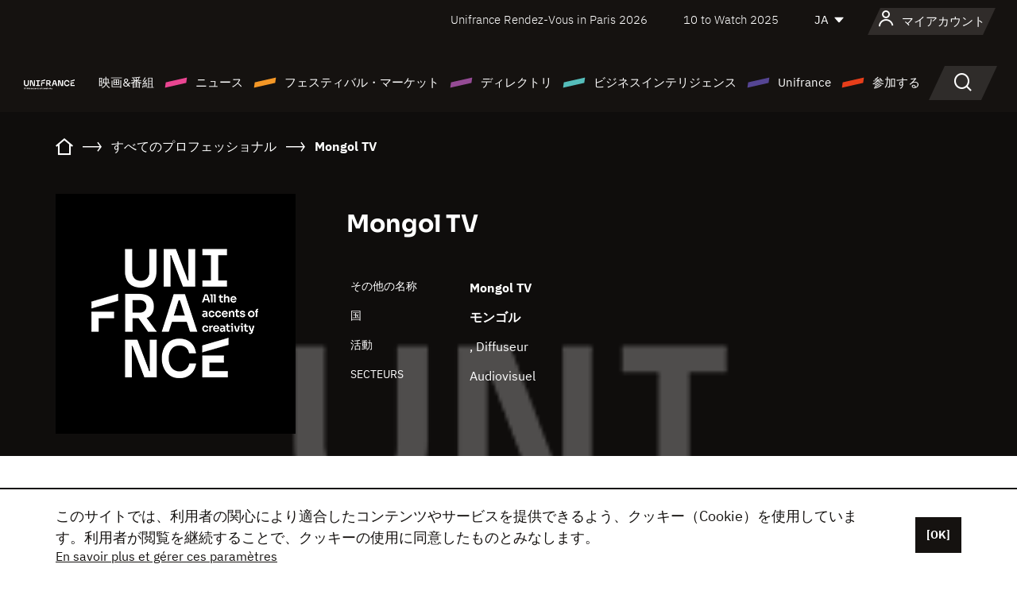

--- FILE ---
content_type: text/html; charset=utf-8
request_url: https://www.google.com/recaptcha/api2/anchor?ar=1&k=6LcJfHopAAAAAJA2ysQXhcpcbIYJi36tX6uIGLaU&co=aHR0cHM6Ly9qYXBhbi51bmlmcmFuY2Uub3JnOjQ0Mw..&hl=en&v=PoyoqOPhxBO7pBk68S4YbpHZ&size=normal&anchor-ms=20000&execute-ms=30000&cb=s8o3uzhq20gq
body_size: 49481
content:
<!DOCTYPE HTML><html dir="ltr" lang="en"><head><meta http-equiv="Content-Type" content="text/html; charset=UTF-8">
<meta http-equiv="X-UA-Compatible" content="IE=edge">
<title>reCAPTCHA</title>
<style type="text/css">
/* cyrillic-ext */
@font-face {
  font-family: 'Roboto';
  font-style: normal;
  font-weight: 400;
  font-stretch: 100%;
  src: url(//fonts.gstatic.com/s/roboto/v48/KFO7CnqEu92Fr1ME7kSn66aGLdTylUAMa3GUBHMdazTgWw.woff2) format('woff2');
  unicode-range: U+0460-052F, U+1C80-1C8A, U+20B4, U+2DE0-2DFF, U+A640-A69F, U+FE2E-FE2F;
}
/* cyrillic */
@font-face {
  font-family: 'Roboto';
  font-style: normal;
  font-weight: 400;
  font-stretch: 100%;
  src: url(//fonts.gstatic.com/s/roboto/v48/KFO7CnqEu92Fr1ME7kSn66aGLdTylUAMa3iUBHMdazTgWw.woff2) format('woff2');
  unicode-range: U+0301, U+0400-045F, U+0490-0491, U+04B0-04B1, U+2116;
}
/* greek-ext */
@font-face {
  font-family: 'Roboto';
  font-style: normal;
  font-weight: 400;
  font-stretch: 100%;
  src: url(//fonts.gstatic.com/s/roboto/v48/KFO7CnqEu92Fr1ME7kSn66aGLdTylUAMa3CUBHMdazTgWw.woff2) format('woff2');
  unicode-range: U+1F00-1FFF;
}
/* greek */
@font-face {
  font-family: 'Roboto';
  font-style: normal;
  font-weight: 400;
  font-stretch: 100%;
  src: url(//fonts.gstatic.com/s/roboto/v48/KFO7CnqEu92Fr1ME7kSn66aGLdTylUAMa3-UBHMdazTgWw.woff2) format('woff2');
  unicode-range: U+0370-0377, U+037A-037F, U+0384-038A, U+038C, U+038E-03A1, U+03A3-03FF;
}
/* math */
@font-face {
  font-family: 'Roboto';
  font-style: normal;
  font-weight: 400;
  font-stretch: 100%;
  src: url(//fonts.gstatic.com/s/roboto/v48/KFO7CnqEu92Fr1ME7kSn66aGLdTylUAMawCUBHMdazTgWw.woff2) format('woff2');
  unicode-range: U+0302-0303, U+0305, U+0307-0308, U+0310, U+0312, U+0315, U+031A, U+0326-0327, U+032C, U+032F-0330, U+0332-0333, U+0338, U+033A, U+0346, U+034D, U+0391-03A1, U+03A3-03A9, U+03B1-03C9, U+03D1, U+03D5-03D6, U+03F0-03F1, U+03F4-03F5, U+2016-2017, U+2034-2038, U+203C, U+2040, U+2043, U+2047, U+2050, U+2057, U+205F, U+2070-2071, U+2074-208E, U+2090-209C, U+20D0-20DC, U+20E1, U+20E5-20EF, U+2100-2112, U+2114-2115, U+2117-2121, U+2123-214F, U+2190, U+2192, U+2194-21AE, U+21B0-21E5, U+21F1-21F2, U+21F4-2211, U+2213-2214, U+2216-22FF, U+2308-230B, U+2310, U+2319, U+231C-2321, U+2336-237A, U+237C, U+2395, U+239B-23B7, U+23D0, U+23DC-23E1, U+2474-2475, U+25AF, U+25B3, U+25B7, U+25BD, U+25C1, U+25CA, U+25CC, U+25FB, U+266D-266F, U+27C0-27FF, U+2900-2AFF, U+2B0E-2B11, U+2B30-2B4C, U+2BFE, U+3030, U+FF5B, U+FF5D, U+1D400-1D7FF, U+1EE00-1EEFF;
}
/* symbols */
@font-face {
  font-family: 'Roboto';
  font-style: normal;
  font-weight: 400;
  font-stretch: 100%;
  src: url(//fonts.gstatic.com/s/roboto/v48/KFO7CnqEu92Fr1ME7kSn66aGLdTylUAMaxKUBHMdazTgWw.woff2) format('woff2');
  unicode-range: U+0001-000C, U+000E-001F, U+007F-009F, U+20DD-20E0, U+20E2-20E4, U+2150-218F, U+2190, U+2192, U+2194-2199, U+21AF, U+21E6-21F0, U+21F3, U+2218-2219, U+2299, U+22C4-22C6, U+2300-243F, U+2440-244A, U+2460-24FF, U+25A0-27BF, U+2800-28FF, U+2921-2922, U+2981, U+29BF, U+29EB, U+2B00-2BFF, U+4DC0-4DFF, U+FFF9-FFFB, U+10140-1018E, U+10190-1019C, U+101A0, U+101D0-101FD, U+102E0-102FB, U+10E60-10E7E, U+1D2C0-1D2D3, U+1D2E0-1D37F, U+1F000-1F0FF, U+1F100-1F1AD, U+1F1E6-1F1FF, U+1F30D-1F30F, U+1F315, U+1F31C, U+1F31E, U+1F320-1F32C, U+1F336, U+1F378, U+1F37D, U+1F382, U+1F393-1F39F, U+1F3A7-1F3A8, U+1F3AC-1F3AF, U+1F3C2, U+1F3C4-1F3C6, U+1F3CA-1F3CE, U+1F3D4-1F3E0, U+1F3ED, U+1F3F1-1F3F3, U+1F3F5-1F3F7, U+1F408, U+1F415, U+1F41F, U+1F426, U+1F43F, U+1F441-1F442, U+1F444, U+1F446-1F449, U+1F44C-1F44E, U+1F453, U+1F46A, U+1F47D, U+1F4A3, U+1F4B0, U+1F4B3, U+1F4B9, U+1F4BB, U+1F4BF, U+1F4C8-1F4CB, U+1F4D6, U+1F4DA, U+1F4DF, U+1F4E3-1F4E6, U+1F4EA-1F4ED, U+1F4F7, U+1F4F9-1F4FB, U+1F4FD-1F4FE, U+1F503, U+1F507-1F50B, U+1F50D, U+1F512-1F513, U+1F53E-1F54A, U+1F54F-1F5FA, U+1F610, U+1F650-1F67F, U+1F687, U+1F68D, U+1F691, U+1F694, U+1F698, U+1F6AD, U+1F6B2, U+1F6B9-1F6BA, U+1F6BC, U+1F6C6-1F6CF, U+1F6D3-1F6D7, U+1F6E0-1F6EA, U+1F6F0-1F6F3, U+1F6F7-1F6FC, U+1F700-1F7FF, U+1F800-1F80B, U+1F810-1F847, U+1F850-1F859, U+1F860-1F887, U+1F890-1F8AD, U+1F8B0-1F8BB, U+1F8C0-1F8C1, U+1F900-1F90B, U+1F93B, U+1F946, U+1F984, U+1F996, U+1F9E9, U+1FA00-1FA6F, U+1FA70-1FA7C, U+1FA80-1FA89, U+1FA8F-1FAC6, U+1FACE-1FADC, U+1FADF-1FAE9, U+1FAF0-1FAF8, U+1FB00-1FBFF;
}
/* vietnamese */
@font-face {
  font-family: 'Roboto';
  font-style: normal;
  font-weight: 400;
  font-stretch: 100%;
  src: url(//fonts.gstatic.com/s/roboto/v48/KFO7CnqEu92Fr1ME7kSn66aGLdTylUAMa3OUBHMdazTgWw.woff2) format('woff2');
  unicode-range: U+0102-0103, U+0110-0111, U+0128-0129, U+0168-0169, U+01A0-01A1, U+01AF-01B0, U+0300-0301, U+0303-0304, U+0308-0309, U+0323, U+0329, U+1EA0-1EF9, U+20AB;
}
/* latin-ext */
@font-face {
  font-family: 'Roboto';
  font-style: normal;
  font-weight: 400;
  font-stretch: 100%;
  src: url(//fonts.gstatic.com/s/roboto/v48/KFO7CnqEu92Fr1ME7kSn66aGLdTylUAMa3KUBHMdazTgWw.woff2) format('woff2');
  unicode-range: U+0100-02BA, U+02BD-02C5, U+02C7-02CC, U+02CE-02D7, U+02DD-02FF, U+0304, U+0308, U+0329, U+1D00-1DBF, U+1E00-1E9F, U+1EF2-1EFF, U+2020, U+20A0-20AB, U+20AD-20C0, U+2113, U+2C60-2C7F, U+A720-A7FF;
}
/* latin */
@font-face {
  font-family: 'Roboto';
  font-style: normal;
  font-weight: 400;
  font-stretch: 100%;
  src: url(//fonts.gstatic.com/s/roboto/v48/KFO7CnqEu92Fr1ME7kSn66aGLdTylUAMa3yUBHMdazQ.woff2) format('woff2');
  unicode-range: U+0000-00FF, U+0131, U+0152-0153, U+02BB-02BC, U+02C6, U+02DA, U+02DC, U+0304, U+0308, U+0329, U+2000-206F, U+20AC, U+2122, U+2191, U+2193, U+2212, U+2215, U+FEFF, U+FFFD;
}
/* cyrillic-ext */
@font-face {
  font-family: 'Roboto';
  font-style: normal;
  font-weight: 500;
  font-stretch: 100%;
  src: url(//fonts.gstatic.com/s/roboto/v48/KFO7CnqEu92Fr1ME7kSn66aGLdTylUAMa3GUBHMdazTgWw.woff2) format('woff2');
  unicode-range: U+0460-052F, U+1C80-1C8A, U+20B4, U+2DE0-2DFF, U+A640-A69F, U+FE2E-FE2F;
}
/* cyrillic */
@font-face {
  font-family: 'Roboto';
  font-style: normal;
  font-weight: 500;
  font-stretch: 100%;
  src: url(//fonts.gstatic.com/s/roboto/v48/KFO7CnqEu92Fr1ME7kSn66aGLdTylUAMa3iUBHMdazTgWw.woff2) format('woff2');
  unicode-range: U+0301, U+0400-045F, U+0490-0491, U+04B0-04B1, U+2116;
}
/* greek-ext */
@font-face {
  font-family: 'Roboto';
  font-style: normal;
  font-weight: 500;
  font-stretch: 100%;
  src: url(//fonts.gstatic.com/s/roboto/v48/KFO7CnqEu92Fr1ME7kSn66aGLdTylUAMa3CUBHMdazTgWw.woff2) format('woff2');
  unicode-range: U+1F00-1FFF;
}
/* greek */
@font-face {
  font-family: 'Roboto';
  font-style: normal;
  font-weight: 500;
  font-stretch: 100%;
  src: url(//fonts.gstatic.com/s/roboto/v48/KFO7CnqEu92Fr1ME7kSn66aGLdTylUAMa3-UBHMdazTgWw.woff2) format('woff2');
  unicode-range: U+0370-0377, U+037A-037F, U+0384-038A, U+038C, U+038E-03A1, U+03A3-03FF;
}
/* math */
@font-face {
  font-family: 'Roboto';
  font-style: normal;
  font-weight: 500;
  font-stretch: 100%;
  src: url(//fonts.gstatic.com/s/roboto/v48/KFO7CnqEu92Fr1ME7kSn66aGLdTylUAMawCUBHMdazTgWw.woff2) format('woff2');
  unicode-range: U+0302-0303, U+0305, U+0307-0308, U+0310, U+0312, U+0315, U+031A, U+0326-0327, U+032C, U+032F-0330, U+0332-0333, U+0338, U+033A, U+0346, U+034D, U+0391-03A1, U+03A3-03A9, U+03B1-03C9, U+03D1, U+03D5-03D6, U+03F0-03F1, U+03F4-03F5, U+2016-2017, U+2034-2038, U+203C, U+2040, U+2043, U+2047, U+2050, U+2057, U+205F, U+2070-2071, U+2074-208E, U+2090-209C, U+20D0-20DC, U+20E1, U+20E5-20EF, U+2100-2112, U+2114-2115, U+2117-2121, U+2123-214F, U+2190, U+2192, U+2194-21AE, U+21B0-21E5, U+21F1-21F2, U+21F4-2211, U+2213-2214, U+2216-22FF, U+2308-230B, U+2310, U+2319, U+231C-2321, U+2336-237A, U+237C, U+2395, U+239B-23B7, U+23D0, U+23DC-23E1, U+2474-2475, U+25AF, U+25B3, U+25B7, U+25BD, U+25C1, U+25CA, U+25CC, U+25FB, U+266D-266F, U+27C0-27FF, U+2900-2AFF, U+2B0E-2B11, U+2B30-2B4C, U+2BFE, U+3030, U+FF5B, U+FF5D, U+1D400-1D7FF, U+1EE00-1EEFF;
}
/* symbols */
@font-face {
  font-family: 'Roboto';
  font-style: normal;
  font-weight: 500;
  font-stretch: 100%;
  src: url(//fonts.gstatic.com/s/roboto/v48/KFO7CnqEu92Fr1ME7kSn66aGLdTylUAMaxKUBHMdazTgWw.woff2) format('woff2');
  unicode-range: U+0001-000C, U+000E-001F, U+007F-009F, U+20DD-20E0, U+20E2-20E4, U+2150-218F, U+2190, U+2192, U+2194-2199, U+21AF, U+21E6-21F0, U+21F3, U+2218-2219, U+2299, U+22C4-22C6, U+2300-243F, U+2440-244A, U+2460-24FF, U+25A0-27BF, U+2800-28FF, U+2921-2922, U+2981, U+29BF, U+29EB, U+2B00-2BFF, U+4DC0-4DFF, U+FFF9-FFFB, U+10140-1018E, U+10190-1019C, U+101A0, U+101D0-101FD, U+102E0-102FB, U+10E60-10E7E, U+1D2C0-1D2D3, U+1D2E0-1D37F, U+1F000-1F0FF, U+1F100-1F1AD, U+1F1E6-1F1FF, U+1F30D-1F30F, U+1F315, U+1F31C, U+1F31E, U+1F320-1F32C, U+1F336, U+1F378, U+1F37D, U+1F382, U+1F393-1F39F, U+1F3A7-1F3A8, U+1F3AC-1F3AF, U+1F3C2, U+1F3C4-1F3C6, U+1F3CA-1F3CE, U+1F3D4-1F3E0, U+1F3ED, U+1F3F1-1F3F3, U+1F3F5-1F3F7, U+1F408, U+1F415, U+1F41F, U+1F426, U+1F43F, U+1F441-1F442, U+1F444, U+1F446-1F449, U+1F44C-1F44E, U+1F453, U+1F46A, U+1F47D, U+1F4A3, U+1F4B0, U+1F4B3, U+1F4B9, U+1F4BB, U+1F4BF, U+1F4C8-1F4CB, U+1F4D6, U+1F4DA, U+1F4DF, U+1F4E3-1F4E6, U+1F4EA-1F4ED, U+1F4F7, U+1F4F9-1F4FB, U+1F4FD-1F4FE, U+1F503, U+1F507-1F50B, U+1F50D, U+1F512-1F513, U+1F53E-1F54A, U+1F54F-1F5FA, U+1F610, U+1F650-1F67F, U+1F687, U+1F68D, U+1F691, U+1F694, U+1F698, U+1F6AD, U+1F6B2, U+1F6B9-1F6BA, U+1F6BC, U+1F6C6-1F6CF, U+1F6D3-1F6D7, U+1F6E0-1F6EA, U+1F6F0-1F6F3, U+1F6F7-1F6FC, U+1F700-1F7FF, U+1F800-1F80B, U+1F810-1F847, U+1F850-1F859, U+1F860-1F887, U+1F890-1F8AD, U+1F8B0-1F8BB, U+1F8C0-1F8C1, U+1F900-1F90B, U+1F93B, U+1F946, U+1F984, U+1F996, U+1F9E9, U+1FA00-1FA6F, U+1FA70-1FA7C, U+1FA80-1FA89, U+1FA8F-1FAC6, U+1FACE-1FADC, U+1FADF-1FAE9, U+1FAF0-1FAF8, U+1FB00-1FBFF;
}
/* vietnamese */
@font-face {
  font-family: 'Roboto';
  font-style: normal;
  font-weight: 500;
  font-stretch: 100%;
  src: url(//fonts.gstatic.com/s/roboto/v48/KFO7CnqEu92Fr1ME7kSn66aGLdTylUAMa3OUBHMdazTgWw.woff2) format('woff2');
  unicode-range: U+0102-0103, U+0110-0111, U+0128-0129, U+0168-0169, U+01A0-01A1, U+01AF-01B0, U+0300-0301, U+0303-0304, U+0308-0309, U+0323, U+0329, U+1EA0-1EF9, U+20AB;
}
/* latin-ext */
@font-face {
  font-family: 'Roboto';
  font-style: normal;
  font-weight: 500;
  font-stretch: 100%;
  src: url(//fonts.gstatic.com/s/roboto/v48/KFO7CnqEu92Fr1ME7kSn66aGLdTylUAMa3KUBHMdazTgWw.woff2) format('woff2');
  unicode-range: U+0100-02BA, U+02BD-02C5, U+02C7-02CC, U+02CE-02D7, U+02DD-02FF, U+0304, U+0308, U+0329, U+1D00-1DBF, U+1E00-1E9F, U+1EF2-1EFF, U+2020, U+20A0-20AB, U+20AD-20C0, U+2113, U+2C60-2C7F, U+A720-A7FF;
}
/* latin */
@font-face {
  font-family: 'Roboto';
  font-style: normal;
  font-weight: 500;
  font-stretch: 100%;
  src: url(//fonts.gstatic.com/s/roboto/v48/KFO7CnqEu92Fr1ME7kSn66aGLdTylUAMa3yUBHMdazQ.woff2) format('woff2');
  unicode-range: U+0000-00FF, U+0131, U+0152-0153, U+02BB-02BC, U+02C6, U+02DA, U+02DC, U+0304, U+0308, U+0329, U+2000-206F, U+20AC, U+2122, U+2191, U+2193, U+2212, U+2215, U+FEFF, U+FFFD;
}
/* cyrillic-ext */
@font-face {
  font-family: 'Roboto';
  font-style: normal;
  font-weight: 900;
  font-stretch: 100%;
  src: url(//fonts.gstatic.com/s/roboto/v48/KFO7CnqEu92Fr1ME7kSn66aGLdTylUAMa3GUBHMdazTgWw.woff2) format('woff2');
  unicode-range: U+0460-052F, U+1C80-1C8A, U+20B4, U+2DE0-2DFF, U+A640-A69F, U+FE2E-FE2F;
}
/* cyrillic */
@font-face {
  font-family: 'Roboto';
  font-style: normal;
  font-weight: 900;
  font-stretch: 100%;
  src: url(//fonts.gstatic.com/s/roboto/v48/KFO7CnqEu92Fr1ME7kSn66aGLdTylUAMa3iUBHMdazTgWw.woff2) format('woff2');
  unicode-range: U+0301, U+0400-045F, U+0490-0491, U+04B0-04B1, U+2116;
}
/* greek-ext */
@font-face {
  font-family: 'Roboto';
  font-style: normal;
  font-weight: 900;
  font-stretch: 100%;
  src: url(//fonts.gstatic.com/s/roboto/v48/KFO7CnqEu92Fr1ME7kSn66aGLdTylUAMa3CUBHMdazTgWw.woff2) format('woff2');
  unicode-range: U+1F00-1FFF;
}
/* greek */
@font-face {
  font-family: 'Roboto';
  font-style: normal;
  font-weight: 900;
  font-stretch: 100%;
  src: url(//fonts.gstatic.com/s/roboto/v48/KFO7CnqEu92Fr1ME7kSn66aGLdTylUAMa3-UBHMdazTgWw.woff2) format('woff2');
  unicode-range: U+0370-0377, U+037A-037F, U+0384-038A, U+038C, U+038E-03A1, U+03A3-03FF;
}
/* math */
@font-face {
  font-family: 'Roboto';
  font-style: normal;
  font-weight: 900;
  font-stretch: 100%;
  src: url(//fonts.gstatic.com/s/roboto/v48/KFO7CnqEu92Fr1ME7kSn66aGLdTylUAMawCUBHMdazTgWw.woff2) format('woff2');
  unicode-range: U+0302-0303, U+0305, U+0307-0308, U+0310, U+0312, U+0315, U+031A, U+0326-0327, U+032C, U+032F-0330, U+0332-0333, U+0338, U+033A, U+0346, U+034D, U+0391-03A1, U+03A3-03A9, U+03B1-03C9, U+03D1, U+03D5-03D6, U+03F0-03F1, U+03F4-03F5, U+2016-2017, U+2034-2038, U+203C, U+2040, U+2043, U+2047, U+2050, U+2057, U+205F, U+2070-2071, U+2074-208E, U+2090-209C, U+20D0-20DC, U+20E1, U+20E5-20EF, U+2100-2112, U+2114-2115, U+2117-2121, U+2123-214F, U+2190, U+2192, U+2194-21AE, U+21B0-21E5, U+21F1-21F2, U+21F4-2211, U+2213-2214, U+2216-22FF, U+2308-230B, U+2310, U+2319, U+231C-2321, U+2336-237A, U+237C, U+2395, U+239B-23B7, U+23D0, U+23DC-23E1, U+2474-2475, U+25AF, U+25B3, U+25B7, U+25BD, U+25C1, U+25CA, U+25CC, U+25FB, U+266D-266F, U+27C0-27FF, U+2900-2AFF, U+2B0E-2B11, U+2B30-2B4C, U+2BFE, U+3030, U+FF5B, U+FF5D, U+1D400-1D7FF, U+1EE00-1EEFF;
}
/* symbols */
@font-face {
  font-family: 'Roboto';
  font-style: normal;
  font-weight: 900;
  font-stretch: 100%;
  src: url(//fonts.gstatic.com/s/roboto/v48/KFO7CnqEu92Fr1ME7kSn66aGLdTylUAMaxKUBHMdazTgWw.woff2) format('woff2');
  unicode-range: U+0001-000C, U+000E-001F, U+007F-009F, U+20DD-20E0, U+20E2-20E4, U+2150-218F, U+2190, U+2192, U+2194-2199, U+21AF, U+21E6-21F0, U+21F3, U+2218-2219, U+2299, U+22C4-22C6, U+2300-243F, U+2440-244A, U+2460-24FF, U+25A0-27BF, U+2800-28FF, U+2921-2922, U+2981, U+29BF, U+29EB, U+2B00-2BFF, U+4DC0-4DFF, U+FFF9-FFFB, U+10140-1018E, U+10190-1019C, U+101A0, U+101D0-101FD, U+102E0-102FB, U+10E60-10E7E, U+1D2C0-1D2D3, U+1D2E0-1D37F, U+1F000-1F0FF, U+1F100-1F1AD, U+1F1E6-1F1FF, U+1F30D-1F30F, U+1F315, U+1F31C, U+1F31E, U+1F320-1F32C, U+1F336, U+1F378, U+1F37D, U+1F382, U+1F393-1F39F, U+1F3A7-1F3A8, U+1F3AC-1F3AF, U+1F3C2, U+1F3C4-1F3C6, U+1F3CA-1F3CE, U+1F3D4-1F3E0, U+1F3ED, U+1F3F1-1F3F3, U+1F3F5-1F3F7, U+1F408, U+1F415, U+1F41F, U+1F426, U+1F43F, U+1F441-1F442, U+1F444, U+1F446-1F449, U+1F44C-1F44E, U+1F453, U+1F46A, U+1F47D, U+1F4A3, U+1F4B0, U+1F4B3, U+1F4B9, U+1F4BB, U+1F4BF, U+1F4C8-1F4CB, U+1F4D6, U+1F4DA, U+1F4DF, U+1F4E3-1F4E6, U+1F4EA-1F4ED, U+1F4F7, U+1F4F9-1F4FB, U+1F4FD-1F4FE, U+1F503, U+1F507-1F50B, U+1F50D, U+1F512-1F513, U+1F53E-1F54A, U+1F54F-1F5FA, U+1F610, U+1F650-1F67F, U+1F687, U+1F68D, U+1F691, U+1F694, U+1F698, U+1F6AD, U+1F6B2, U+1F6B9-1F6BA, U+1F6BC, U+1F6C6-1F6CF, U+1F6D3-1F6D7, U+1F6E0-1F6EA, U+1F6F0-1F6F3, U+1F6F7-1F6FC, U+1F700-1F7FF, U+1F800-1F80B, U+1F810-1F847, U+1F850-1F859, U+1F860-1F887, U+1F890-1F8AD, U+1F8B0-1F8BB, U+1F8C0-1F8C1, U+1F900-1F90B, U+1F93B, U+1F946, U+1F984, U+1F996, U+1F9E9, U+1FA00-1FA6F, U+1FA70-1FA7C, U+1FA80-1FA89, U+1FA8F-1FAC6, U+1FACE-1FADC, U+1FADF-1FAE9, U+1FAF0-1FAF8, U+1FB00-1FBFF;
}
/* vietnamese */
@font-face {
  font-family: 'Roboto';
  font-style: normal;
  font-weight: 900;
  font-stretch: 100%;
  src: url(//fonts.gstatic.com/s/roboto/v48/KFO7CnqEu92Fr1ME7kSn66aGLdTylUAMa3OUBHMdazTgWw.woff2) format('woff2');
  unicode-range: U+0102-0103, U+0110-0111, U+0128-0129, U+0168-0169, U+01A0-01A1, U+01AF-01B0, U+0300-0301, U+0303-0304, U+0308-0309, U+0323, U+0329, U+1EA0-1EF9, U+20AB;
}
/* latin-ext */
@font-face {
  font-family: 'Roboto';
  font-style: normal;
  font-weight: 900;
  font-stretch: 100%;
  src: url(//fonts.gstatic.com/s/roboto/v48/KFO7CnqEu92Fr1ME7kSn66aGLdTylUAMa3KUBHMdazTgWw.woff2) format('woff2');
  unicode-range: U+0100-02BA, U+02BD-02C5, U+02C7-02CC, U+02CE-02D7, U+02DD-02FF, U+0304, U+0308, U+0329, U+1D00-1DBF, U+1E00-1E9F, U+1EF2-1EFF, U+2020, U+20A0-20AB, U+20AD-20C0, U+2113, U+2C60-2C7F, U+A720-A7FF;
}
/* latin */
@font-face {
  font-family: 'Roboto';
  font-style: normal;
  font-weight: 900;
  font-stretch: 100%;
  src: url(//fonts.gstatic.com/s/roboto/v48/KFO7CnqEu92Fr1ME7kSn66aGLdTylUAMa3yUBHMdazQ.woff2) format('woff2');
  unicode-range: U+0000-00FF, U+0131, U+0152-0153, U+02BB-02BC, U+02C6, U+02DA, U+02DC, U+0304, U+0308, U+0329, U+2000-206F, U+20AC, U+2122, U+2191, U+2193, U+2212, U+2215, U+FEFF, U+FFFD;
}

</style>
<link rel="stylesheet" type="text/css" href="https://www.gstatic.com/recaptcha/releases/PoyoqOPhxBO7pBk68S4YbpHZ/styles__ltr.css">
<script nonce="zthGoIrJmyvMe7W180Rawg" type="text/javascript">window['__recaptcha_api'] = 'https://www.google.com/recaptcha/api2/';</script>
<script type="text/javascript" src="https://www.gstatic.com/recaptcha/releases/PoyoqOPhxBO7pBk68S4YbpHZ/recaptcha__en.js" nonce="zthGoIrJmyvMe7W180Rawg">
      
    </script></head>
<body><div id="rc-anchor-alert" class="rc-anchor-alert"></div>
<input type="hidden" id="recaptcha-token" value="[base64]">
<script type="text/javascript" nonce="zthGoIrJmyvMe7W180Rawg">
      recaptcha.anchor.Main.init("[\x22ainput\x22,[\x22bgdata\x22,\x22\x22,\[base64]/[base64]/[base64]/[base64]/[base64]/[base64]/KGcoTywyNTMsTy5PKSxVRyhPLEMpKTpnKE8sMjUzLEMpLE8pKSxsKSksTykpfSxieT1mdW5jdGlvbihDLE8sdSxsKXtmb3IobD0odT1SKEMpLDApO08+MDtPLS0pbD1sPDw4fFooQyk7ZyhDLHUsbCl9LFVHPWZ1bmN0aW9uKEMsTyl7Qy5pLmxlbmd0aD4xMDQ/[base64]/[base64]/[base64]/[base64]/[base64]/[base64]/[base64]\\u003d\x22,\[base64]\x22,\[base64]/DuhIswoHClsOqEH0pW2M0w4rCvQDCoxzCk8KQw67DhB5Ew6BUw4IVFcOHw5TDkkJnwqEmJE16w5MgFcO3KhrDtxo3w5UPw6LCnm10KR1gwr4YAMOrD2RTCMKHRcK9Gm1Ww63DtMKZwol4AUHClzfCh2LDsVt4OgnCoz/[base64]/wrs9w67Cr8OKw6wFASvCj8Oew4vCtA7DhcK3B8Obw5XDncOuw4TDpMKpw67DjjgbO0kEEcOvYSTDtDDCnlcKQlAZaMOCw5XDtMKTY8K+w7shE8KVIsKZwqAjwqs1fMKBw4wkwp7CrGYsQXMnwoXCrXzDscKAJXjCn8KUwqE5wrTCuR/DjSEFw5IHD8K/wqQvwrYoMGHCrcK/[base64]/DhTJqL1fCjW/DssOfZxx5w4LDh8Odw4QAwq/Ds0rCqELCmVXDlkcDeCDCmMKsw5x7DMKvOixsw70sw6E+wp7DvCUbHMOvw5TCk8Kzwr/DkMKCDsKEA8OxUMORR8KYNMK/w4jChcO1bMKzWm4vwobCsMKXBcKFf8OXfiLDoEjCt8ONwq/Dj8OQJjdNw4LDmMOnwotBw4rCv8OiwoLDocKIIU7DvXPChkbDlX/ClcKLHWDDiEUefcOSw5oWLMOAcsOLw6Mqw7rDo2XDuDMVw4/[base64]/CscKJSkXCkMKzYTcqEV5+w5bDj8KGOsKqORjCrMOyFyNeXTgpw40LfcKowq7ChMKZwqNUQsK6EF0QwovCpxVYeMKfwrfCh3EMETVuw5fDnMOdIsK0w4nDpDldG8OFT0rDsAvCoUg9wrQZFcOYAcOGw7/CjWDDs3oZC8Ouwr1naMKjw5DDusKLwrtkJWUVwrfCr8ORRQFYTzPCrUwHKcOgX8KGY3NUw77DoSHDm8K/[base64]/[base64]/Cmy3CgRNfw5zDsW3Di37Ck2F8w7YUwozDs0NVAF3DvEbCt8KMw5w/w5Z6G8KZw6rDl1HDrsO7wrl1w6/[base64]/[base64]/CjHlHQMOBHsKkLijDhsOOKHzCv8OcSmnCgcKIGTbDo8KqHi/CkCPDsgLCnjXDnS3DiiIzwpjCi8OlR8Kdw7onwqxBwpnCusOeLVx/FwFhwpjDosKew54lwpjCmTrCjUIsAkHCpMK4XwPDv8OJBlrDvsOBQlHDh27DusOSVBXCsBvCrsKTwqxyVMO4O1Vrw5t+wpTCicKtwpMyWD83w6DCv8KHIsOLwo3DusO3w75KwqEbKkd2IwXDm8KddGbDmsO8wobCgFfCmTjCjsKXC8K/[base64]/DoDZfUcOYw5/CkMKxw6Yrw5Bmw4ddwqXDkcOscMO4JsONw6QQwooUX8OsIWgpwovClz00wqPCiSoCw6zDr27CjwoJw7zCiMKiwotxYXDDvMOEwpFcMcO/CsO7w6sHB8KZAhMbK2vDncOCAMOWKsO6aBZFdsK8bcKSURd9Ph3Ct8Ozw6RsaMO/bG8RDFR9w5vCl8ONCjjDhQfDuXLDrBvDosOywqs0B8KKw4LClW/DgMOnbzLCoEk4ClNoWMK8N8K6UivCuBp+w7McVi3DpcKrw4zCjsOjIRkHw5jDqFVjXXTCrcK+wpHDsMOhwprDhsKXwqLChcO6wpUNcm/CqMOKA3s6V8Ofw44aw7rDh8O8w5TDnmLDisKJwpnCu8KKwrMBY8KDLmrDisKodsKqbsOZw7zDtylvwpJYwrsaVsKWJy/DkMKywr3CgiDDvMKIwrfDg8OVQ00Dw7bCkMKtwq/[base64]/DjsOYdXbDlsKkNnXDoR57woTCjVE7wq/DkxJmJFPDp8OwcDAlVzU4wrfDilxSKAonwoNpEcOTwrclT8Kqwok+w7A5UsOrwqfDuShEwpLCt3DCqsOYYUXDu8K4YcO4UsKdwobDu8K7KX5Vw7nDgQ1WHMKJwqgCVzXDkU4Ow4BTNm1Cw6bCmFZawq/DmcOhUMKpw77CsyrDv2E8w5DDk3xxcyBFRVLDiXhXWMOUdB3DlcKjwpFSO3Jcwok0w70kDF3CgsKffkNRL1cXwqbCt8OSNHfCpFPDpDgBYMOPC8OvwoEyw73CgsOzwojCscOjw6kOBcKMwqlFGcKpw4/Cix/Dl8OqwrjDgVtiw4fDnmzCmQLCrcOMUwzDgEVkw6fCpSEcw4HCo8K3w6bDgiTCrcOrw4dDw4XCm1zCo8KdDzs/w5fDrDnDosKkWcKgZMKvFU7CtxVJTcKSaMONOBLCsMOuw7J3QFLDskMAa8Kyw4PDqcKTF8OIOcOCA8Kgw5jCvk/DujLDnMKvccO4wrFHwoXDhUs8LkbDoT7Dow1vSQhlwp7CmQHCh8OGGRHCpsKJWMKGTMKaZ0rCscKEwofDp8KbEgDCjH7DmHAOw4/CjcKGw4bChsKRwrNzXyTCnMKyw7JdMMOVw5nDoybDjMOLwpjDh2dgacOpw5IOE8O/w5PCqCVoSwzDmwxjw6DDtMKnwo8kcCjDiT9Cw4rDoGoPBWjDgEtRdMO9wqFmL8OYTCtuw7DClcKmw6XDs8Otw7fDvFHDlMOMwrPDjWnDkMOiw6XCocKfw6p/LCLCm8KFwqDDscKaKTsqWkvDmcOzwokCecOPbMObw5JgUcKYw7BIwrPCjsO/w7fDocKSwoTCg3nCkQ7Cp0HCn8O/U8KQXsK2dMOww4jDvcOiBkDChWJCwpYiwrA7w7rCnsK4wrszwpzCg20pWn4/wpUdw6fDninCuklewoHCngYpdm3DkW4HwrnCtijChsOgT3xpDsO1w7DDscKMw7wAA8Oaw6nCmwbCkiTDvUcEw7lrcG0qw4ZYwrEEw5QeOcKwaRzClMO0cjTDpU/CmAXDmsK6Ziodw7PChcKKeDfDhMOGYMKuwqZGb8KFwr4HXnkgBRcswqfCgcOHRcK0w5DDjcO0VcOXw4xpcMOANGbDvnnDikDDn8KJw43DmSIiwqd/KsKdN8KcNsKWQMOJQGvDvMOWwpchFRDDryRhw4DCiQxfw4FEaFVlw5wJwoZqw57CgsK+ScKKShAiwqkwLMKkw53CqMOHaDvCr2c0wqUYwprCr8KcLXbDjMK/UnLDgMO1wpnCkMOIwqPCtcOcXMKXMEnDjcOOF8Oiwq1lXz3Ch8Kzwp4OXMOqwoHCgCJUGMO4VMOjwp3CgsOJTCnCh8KEQcKsw6vDj1fCrUbDrsKNTl9Jw7jDrcKOTBoJw6NMwrA7OsOdwrUYGMKAw4DCsR/[base64]/[base64]/CnsOnF8KAfwTCl8OtwpTCsMO8SWLCsWNNwrs9w6PCllV0wrgwQCnDucKqLsOzwrTCqRQjwrwjDzbCpibCtEknM8OlCzzDtz/DlGXDvMKNVMKsUWjDlsO6BwsuXsKLcGjCjMKgSsOCS8OHwrZgTj/[base64]/woHCncOkE8O6N8O2VF/Dsn7Cp0nChsKhImHDmcK2ICohwrnCh3PDkcKJwoTDgT7CrnItwopwdMOcKnlvwptoHx/Ch8K9w49Aw5R1VnPDrH5EwpAyw5zDiFfDosOsw7JdLQLDh2jCpMKGDsKCwqdGw4EHZMOlw6PCgQ3DrSLDnMKLOMOmECnDuj8GfcOXFyFDw5/CuMOwC0LDt8KRwoAdBmjCtsOuwqXDoMKnw6YWJAvDjA3CtsO2DCNoTsOELMKUw4/DrMKQAVMFwqkEw43CmsOjf8KwUMKFwpwiEivCrHozQ8OIw5NYw4HDl8OpUMKWwoDDtmZnZnvDnsKtw7nCtDHDscKmZcKCC8OiQ3PDgsO0wp3ClcOgwpLDqMKpAifDgxZgwrwEa8KbOMOIRivCmik8QRRXwpfCh1ZdZVoxI8KdKcKAw7s/wphuSMKUEgvDoH/DrMKjb0zDoR54H8KkwqbCrTLDlcO7w6cneAXCk8OgwqLDg1o0w5bDjlDDgsOMwoLCqR7Dtn/DsMKqw7F7JsOMPsOuwr1pT0jDglEKa8KvwodpwrrClGDCjgfCvMOKwpnDoxfCscKbwobCtMKWTWUQE8KDw4zDqMOIYDHChVLCn8KIBGLDrsK9DsOGwr7DoGHDoMO7w5DCoCpcwpUCwr/[base64]/w6HDoSARwqUeGTQCwrQDw7HDjsOvejdmw4huw5XDmMKbBMKLw6R/[base64]/CtFc/ez/DtlTDnwNWwrfDtMKRORLDkT4SJMOtw6TDkE7DgsO6wrtPwqdZBlguK1J7w7jCoMKhwrpgNELDqULDtcOuw4fCiQ/DqcO2ODjDucK3P8KzcsK0wqHCvCvCv8KKw5rCqgXDhMKPw4TDuMOFw5dKw7UxO8OfYQPCusKww4XCoWHCoMOHw4PDoAk5OcOtw5zDrA3CtVzDm8KzEW/DnwLCnMO9R27CkgUrAsKowqjDn1coVC7DsMKCw6obDXIYwpfCiB/DjE0sKXlewpLCr1wNHWYHKlfDoHBTwp/DpGzCuCPCgMK9wofDgm4ZwqxAd8OUw47DvMKuwofDsW0ww5wCw7/Dh8KgH0pBwqjDi8Oxwp/CuxrClcKfAy97wr1XVxAJw63DjBI6w45dw4tAeMKHbwtmwpgJLcO8w4dUcMKMwrTDq8O/wrcaw4fChMKTRcKBw4/[base64]/Dh8OXQQxLwrpTemzDl8OKw4fDk8OSwqM/dMKoJQgqw7hRwolOw4XDgEgDNsOww77DkcONw5/DisK5wqHDrjESwp3CqsKbw7olV8K7wpUiw4jDpGjDhMKewpzCtyRsw48Sw7rCpArCuMO/w7pCcsKkw6LDu8OjbV7CqDpCw7DClFlYaMKfwqUGG0DDhMKCBz7CisOlcMK9EMOGO8K8GinDvMODwpHCgcKtw4/CpTNawrBnw4hJwoQWS8KowqIpOH7ChcObZEbCpx0vPy8OQk7DnsKkw5/[base64]/GMOaw7BALmQFPsKSwofDpgDCjVExw5YKw4DChcKbw7ZkdXDCvnEuw6EEwq/CrMKtYF5uwp/CskUhLCYiw6LDhsKEScOMw4PDrcOzwpDDlMKiwqcmwoBENhlUS8Orwq3CpQs9w5rDj8KKeMKfw5/DhcKIw5LDo8OZwqfDpcKJwpPCjFLDuHbCrMKewqdVZ8K0wrZzM2TDuRYZJj/DkcOtccKsZcOnw73DsTNoZMKTEXTDm8KQVMO7wolDwphlwqdXIcKDw4J3W8Obdh9XwrJrw5fDlhPDpn0bAX7Cl2XDvRVrw44KwqvCq34Qw5fDu8KIw746M3TDs3DDm8OvK2HCjsO/wrIzFMOOwoDDm2AQw6lWwpPCu8OWw5wuw65RcxPCvGs4w4FDw6nCiMOTDD7CgHUaZV7Cn8Kzw4QfwqLDgFvDg8Olw5bDnMKcfAUgwrdNw78jLMOjWsKtwpDClsOOwr/DtMO4wrcHVmzCmWVtDGQZw69cPMOGw6BJwrcRwpzDhMO0McKaQnbDhUnDqm/CssOVeEMXw5vCrcOFTF/CoFgHwpbCh8Klw6TDmGE9wrx+LnDCosOBwrtcwrk2wqYDwqjCpR/[base64]/[base64]/CnUJTZ8OGCsKLBsOMRnLDpcOXwqp/w7LCjsOuwo3Ct8KtwqXCnsONw6vDnMOfw4tOSlBGFWjCvMK3SX1Iwrpjw5MSwr3DgjTCjMO9f2XChRzCkw3CsUx8cg3DtVFzZhZHwr4bwqFhWw/[base64]/w47CpzU/MMKaw5gNw6PCpMO7ZsOHP1bCnybCo1jCtT0yw4NCwqfDlBdBZsOLdMKlcMKTw69UOUB4DQXCscOFU3trwqXCuUDDqAXCmsKNHMOXwq9wwqZDwql4w5bChybDmyJeYUUCWF3Dgg/DlEfCoCFiOsKSwphtw4rCi0TCm8Kdw6bDnsKkZBfCucKtwpt7w7fCg8Ksw6wNV8KMA8OFwoLCr8Ktwo9jw6VCIMK1wrrDncOaIMKVwqwrPsKaw4hBYT7CsgHDi8KZM8OuTsOLw6/Dth4tAcOBTcOww75Qw5oLwrZ8w7M+c8KafGrDgVc6w4hHL2d/[base64]/[base64]/[base64]/[base64]/DocKgwqXCkF0Rw78SBEhfw67DnzjDpMK9w5cbw5RdKibDvMOFRcOLCQY2NMKLw53Cl2/[base64]/ZFrDlGhROiMQeGB3wqnCicOUH8KqGcKkw4LDjxjCiGvDlCJ+wqNjw4bDn3sfHRJ9FMOUcxlGw7rCnVzCq8Khwrl8wqvCqcKhwpfCg8K+w70Pwq3CimoPw5/[base64]/[base64]/KsOnRsOzw4k+AGw+c3RjwpXCrMKfBXkQNgrDoMKGwr0yw4vDtiV8w4UCBU4XQcO/w700GMOWMjgNw7vCpcKVwqZNwogPw6ByJsKzw6vDhMO/HcO8TFtmwpvDucObw73DtmDDliDCg8OdRMOSKi4mw5TCocOOw5UIUCIrwrjDog7CrMOATcO8w7oVHknDnz/CtmQRw5pMGhlcw6RMwr7DgMKbG2HCuFnCoMOKaxnChwPDpMOvwqtiw5HDssOsd33Dqk8/DSrDsMOXwpTDosOawr1ffcOMXsK+wp5OOzAJX8OHwqohw5xKMmo/JBEUeMOLw5AZe1MDV3XCvsOsCcOKwrDDuV3DiMKEQAvCkxHCv0FFNMOFw7kSw6jCg8Kjwodtw7xMwrc4HXViCDozb1/CuMKEMMONfAYQNMOXw7gXesO1wp5CacKBASdOwoxJBcO0wo7Cp8O/Yjx3wpJWwrfCghPDtcKhw4FhNC3CucKkw47CmixrPcKiwq7Dnm7DjMKBw5F7w51TJgrCkMK6w43Dt0jClsKGTsKKOSFOwoXDsBcnZBU+woxrw57ClMO3wozDo8O+w6/Dn2vCgMKIw4Uaw40Ww6hsGcO1w4LCokzCiCLCkB8eAcKWH8KRCSgSw7kRTcOmwoQfwphcVMKTw4Ifw6xDW8O9w6paAMOpGcKqw6MXw68kGsOywqNJPD1LdVh8w4YgJQnCuFF/wr/DvGvDscKAOjHCg8KEwrbDssOBwrYsw5lRCj4MFBBRB8OBw6F/a10Rwp1YbMKzwrTDnsKwbDXDg8Ksw6hgBR/CswMVwoIhw4RxM8KfwpHCqzIWZ8Oxw4cqw6PCjTLCiMOXLcK7QMO0WG3Coj/CrsOfwq/[base64]/[base64]/w6bDicK0w4HCgsOAUMKcUz50w4rCrMKHw5xMwpvCpGzCosKhwrXCkk7CizbDoEhuw5nCnFNow7fCqQjDl0o4wrTCvkvDicOQSX3CicOjw61dSMKxJk43BcKmw4JIw7/Dp8Kxw6zCoRADccOVwpLDo8Kpwrhnwpg0Q8KpVXDDuSjDvMKKwpTDgMKUwrNHwrbDgmnCvzvCpsKAw59oQHNuTXfCsHDCvjPCp8KEwqjDs8OPXcO7TMOxw4oQAcOKw5Ncw5tYw4NzwpJ/[base64]/[base64]/DjGNvXcOpRSNmAMOIwo7DpMO8BcKgB8ObY8Kmw7QZPWlSwpBhcGnCnzvClsKlw4YfwoQrwqkKfkjCpMKFUhB5wrrDp8KEwqEKwrLDlsKNw7VFcUQEw5Adw7rCi8KkcsKLwoVqdcK+w45RJ8Oaw6tlMD/CuBXCq2TCusKOUsO7w5TDjzBkw6s5w4k8wrd5w7dOw7RewrUFwpzDsQHDiBbCtwfCjHQEwog7ZcK+woAuCmlCAiYjwpB4wqQ5w7LCl0pIMcKYcsKeAMOSw7LDmCdjOMOqw7jCvsO4w5HDiMKow5/DiCJ8wr8BTRHCl8OKwrFPLcOoAjZrwop6W8Oewp7Cljg6wqbCpn/Ds8Obw7A1TD3Dn8OiwpYBWCvDvsKTAsOGYMOKw4Qsw4sTNQ/DscK6LsOiFsO7MjHCtgprw4DCn8OKTHDCt1jDkXR/w5XDhw0HYMK9N8OFwoTDjX08wqPClGHDp2fDvmjDgVTComvCn8KwwosHd8KKf2XDmBvCpsOtfcOlTTjDn27CumfDnxHCnMKlAQxpw7J1w4zDpcK7w4jDpHjDo8OZw5jCjcOyVxTCtSHCvsOgfcKyV8O9BcKjOsOUwrHCq8OXw5sYdxjCmXjCg8OPTcORwr/CosOqRkNnfMK/[base64]/YyNAY8KOw54Zw5zDlF1rIcKmwp7CuMKgLDFQTMK/w6JZwobCoMKQIVjChVnCgMK6w4pyw5nDqcK8dMKaFwDDqcOkMk/ClMOawqnCo8OTwrpZw4LCocKFTMOwZ8KBdkrDssORccKowqIceF9Pw7/[base64]/Dl8OqC8ODw7wfwqvDg8OKwo4jw6/CsFQewqbCuA/DtxHDl8Otw6k8XhLCr8KUw7vCiTnDvMKBMMKAwrIaKsKbACvCk8OXwpTDkFLDjnd/wp9hTlY9dxEfwq4ywrLCmXl+HMK/w5RaccKRw4LCk8OTwpzDlBpCwogPw64Mw4xtSmfChysPEcKVwpLDmS3DgBtlPXjCmsO3MsOuw7jDnFDCiFpTw54xwrnCjw/DmijCscO9OMOcwroyDETCvsKoPcOdaMKUfcOUSMOoO8Omw6fCjXt2w4kXVBIlwpB9wrcwEXsOKsKDcMOow7/[base64]/[base64]/[base64]/CqC/[base64]/ComkNB8O+CMKgw4zDk8KxRDDDj8KHY2HDpcOzEMOSXx4HYsOgw5TDosKpwrHCnX7Dv8OcPsKJw6XDq8KWb8KfAsKrw6VWFTcZw5bCgXrCpMOGYEPDnU/Dq1Yyw4XDoR5OP8KdwqTCiHvCvzp5w54pwoHComfCnSzDrXbDrMK0CMOTw4NhLcOnJXzDvcOSw6PDnC0VGsOswoHDum7CvltHfcK/UnDDnMK5WAbCoRzDl8KlHcOGw7Z9OQHCqCLDoBpuw4jDunfDvcOMwogEMx5/QgJsDiJXKsO4w78gfHLCjcOTw73DsMOhw5TDhk3DpMKJw4DDhsO+w4kSe2TDuG1ZwpXDkcONFsOUw7vDqCbCnWcGw788wr03SMOzwojCtcOGZw1/DBzDixtowpfDmcO7w7M+ZiTDuGAfwoFARcOAwovDh081w41LdsOuwrkEwoMhdyZIwoYICC8OCxXCoMOrw55zw7fDjlsgJMKaZ8KWwpN9BTjCoWEDw7YNI8Oow7R5Jk/CjMO9wp49UVoxwrDCkHgvDjgtwrhlFMKNEcOcOXAAG8OrYzvCn3vChzJ3FyRLCMOUw5LCnRRuw4QoWWwmw7kkP1nDuFbCvMKVSgJSZMOLEMOkwoQ/wqjCnMKYdHU5w4nCjEtTwr4AJcODUxwkYFYLXsKgw6nDsMOVwqDCjsOOw6dawpxcZD3DlMKAdEfCvw9DwrNLTsKbwpDCt8K8w5jDqMOQw5czwpkjw7bDmcOfC8KgwofDk3x1SEbCrMOrw6ZWw4kSwroDw6zCnR8PWjEeGFJIWsKhIsOGVMK/worCssKNTMObw5dew5d6w7IyPl/CtRMYTgvCiE/[base64]/CmSoFw4VYwofDqRzDi2HDjcOzw4rCvwUOXmxZwrRVPDHDv3TCmTZFJklYG8K1cMKuwrjCvXsbADPCmsOuw6jDgSzDtsK7w7PCkhZiw7hFZsOuAgFMRsKfdsOaw4/DvhPCtHQCLnfCs8OBHkN3ekdEw63CmsOQVMOow7Ibw50tOW9fUMOeRcKyw4LDiMKaF8KxwptJwqbCohPCuMO/w7DDlwMew7Uiwr/DmsK2KDEVFcOZfcKCX8OSw4xwwrUxdBfDll19DcOwwp1swq7DoRXDuinCqB3ClMOtwqXCqMKnaTE/XMO3w47Di8O3wozCiMOrKXnCrVTDncKsXcKDw59dwoPCtsOpwrtzw5N5eDUHw5fCk8KMM8KVwp9gwo/[base64]/Dh8KWR8O9wqx3w5zDicOyIidwIsOYOEpPS8OjT1/[base64]/IMOcwp4pL1bCkH/Cr0TCrTrDv1hTw6okeMOPwoUcw6orZk3Cn8KIEsKsw53CinvDgQZ8w6jDi2/DvkvCksOww6zDvmtLIHXDt8OUw6B4wpVlUcKXDxbDocKwwpDDg0AKPlDChsODw5ZcSEXDtcOlwrhWw4DDpMOId15QbcKGw757wpjDjMO8AcKqw7XCo8Kpw44CfnpzwrrCsyPCh8OcwoLDvMKrKMO8woDCnBYpw7TCg3kuwpnCvFA3woNew5/Dsl9rwroxwp3Dk8ObVQDCtFnDhzDDtRtFw6PCiUHDjhnDg3/ClcKLwpHCvWgdUMO/wrHDj1R7wqTDvEbClyvDrsOrfcKvTCzCl8OBw5HCs1PCqkRwwrxPwofCsMKtEMK4AcOMacOmw6tHw61YwqsBwoQIwpjDjXXDn8KHwrrDiMKiwoLDh8Kuw51VLxbDqGZSw7MnMsOEwpxfUsK/TBxVwp8zwrp3woHDqX3Dgk/DpnbDuDogWF1qG8KkIAvDgsK/woxEAsOtWMOSwofCmknCocO4csOiw5YMwpkjPzADw4trwqwzOcO/[base64]/MTzDhMKkwrvDvXbDsxYWNxkawo7DqXHCrBvDhsKJWlHDiMKXPijCoMOHazUdDmxvB3p+GmnDhDNLwp9DwrYGKsO5AsKvwo7DkUtpI8OqGUfCk8Kaw5DCkMO9wrbChcOuw67DtRzDkMK8C8Kawo5kw4rCmEvDuA/DvXYiw6BPQ8OdI3PDnsKJw4pWGcKLXEDCpDU/w6jDjsOPaMK1wo5MBsO8w75/dMObwqsaKcKdIcOJcSBxwqrDgzzDicOgfsKyw6XCssO5w5tww6XCtzXCssOuwprCiwbDv8KMwqhPw6zCmA1/w4BmGV7Dg8K6wovCmQEqJMOqYMKhADJaBx/[base64]/w79yUMKgGcORw6/Dr0tXDMK2w6A7EsOAw4BPwphSJEltwoLCh8OwwqgSQMOXw5zCkQdJXcOkwrEWNsK+wp1LH8OZwrvCtW7ChcOwScKKGnnDtWMyw7LCohvDuj4vw7x1ZQFxKgdRw55AZU8rw7bDjxYPDMO+d8OkKS9Cby/DhcOsw7sQw4TDvD0uw6XClnVQFsKTFcOiUFDDq3bCpMKtQsK2wpHDpcKFI8KMG8KZDTcawr1awojCgQp1V8OPw7Mpwp7CusOPCirCkMKXwodjJifCnClQwrvDlEzDnsOmBMOYd8OZecO+BCPCgEMKP8KSR8KYwp7DgkxyEsODwodpBBnCnsObwo/DvsOzFlUxwqnCp1LCvDMXw4o2w7tUwrTCkDFkw5lEwoJAw77DhMKswqpHGS4wOVUOVHvCpUTCrMODwqBJw7FnMsOIwrVPRjxYw7xAw7zDncKuw55GJGbDvcKWIcOeKcKMw6bCg8O7NWbDqwUNG8KHRsOlwoDCpz0AIyQCM8ODXMKvJ8K+woJkwo/CkcKIMwjDgMKRwqNtwpIPw5zCpms6w4wdSyszwoXCnG1tCz8aw5nDv3oPeWPCpsO8bzrCmsOxwpI0w6VFcsORIiVhSsKVBR1Tw6VjwrYGw6LDicOkwrAGGxxCwoFQNMOswp/CsG9GbRxCw4hECGjClMKqwp8AwoQiwpLDmcKKwqRswqRhwpfDgMK4w5PCjEXDlcKvfgNRIGQywoNSw6E1RsKJw53CkQcGNk/DkMKxwr0ew69qNMKaw51BRX7CpRlfwq89wrDCp3TDgQg5w5nDp2TCnCfClMO7w6sjBxwDw7NTCsKhfcKMw6/CoWjChj3CuBzDgcO0w6bDv8KVScOtEcO3w6dvwogeBHhWRcOyEMObwp4ieV4/I1YlVMKSNHZibyfDscK2wqkNwrgVDTDDgsOKZcOZEMKhw6fDqsKIMRxRw6jCqSsNwpZ5IcKtfMKOwovCi1PCsMOYd8KLwoliaRrCucOow558w5M0wrvCm8KEd8OtMzN/X8O+w6LChMK5w7UXK8O/w43CrcKFfF1JT8K4w4whwp4GNMK4w74GwpIyAMOtwplfwr5BV8Ocwpkaw7XDiQTDinDCqcKvw7M5wrrCiyfDmnFvT8Kww4FXwr/CqMKow7bCn3jDgcKhw4p5ADXDh8Oaw7bCo23DksK+wo/[base64]/[base64]/CmVbCpnfDqMKxw6/DgHxpbMKjY8O6TlF0VMO7woU/wp8Qb0bDvsOYFTdnMcKkwpzCpB19w5kvEFstAhPClybCocO4w5HDucOJQxHDlMKowpHDjMKSKHRhBVTCncOzQ2HCqhsbwrF2w5Z/OirDvsKbw594IUFfH8Kfw5RPLsKKw6R4bkp/PnHDqFl6BsOzwrNnwpzCkSfCpcOcwrpkQsK8UXd3MFstwonDo8O3dsKfw43DnhcRU3LCry0awo9Cw5rCp0NwfTh2woPCgQUHRVdmKsK5O8Kkw7Unw4HDiCPDrWdPw4LDgDYnw6jChQAfbcOmwrxZw67DtcOOw4XDssK9NMO1w4/DjnoCwoBNw5F/XcKaC8KCwpQrd8KQw5gbwq4BX8O9w5Y9KQfDncOWw4wvw5w7WcKjIcOTw6nCl8OZWzFcfD7DqyfCqC/ClsKTQcOgwozCn8OGHAAvMx/[base64]/Cgzcewpd6w47DqMO1Z8KNw5HCocKqUsOOHjRTw55fwrp9wrfDtirCj8O9dG5Nw43CncK9aiMWw5bDkMOLw58owrfCnsOcw47Dty1/aXjDjwhKwp3Dm8O9AxbCiMOWbcKdPsOnw6TCnCA0wpTCg2wAK2nDu8OyT3pbSBF9wosHw5trBMKSRMK3WSsaOTbDuMKUXjE2woMpw5VuDsOpaUYUwrnDvCEKw4/CpGMKwp/[base64]/Dv20Hw7bCtGwUw57ChE/CjH5+wpspU8KMFsK8woVjcwfDuWsAH8KbGE/[base64]/[base64]/fRBow7VRHsOLaQAAaG3CmMOGw6Z0HFp4w7pjw6XDoGDDisOUwonCp0oyG0o5D0dIw5Nzw60Gw44hRcKMQcOUfcOsW1gXaTjCjH8FccOcQwlywoTCpxFxwq7DoWDCjkDCgcK/wqjCusOEGsOIF8KyNX7DvVfDpsO7w6LDpsKGfSnCjMOpaMKZwpvDtTPDgsKlTcK5MklzKCIbEcKlwonCmEjDo8O+MsO6w4zCrDHDocOxwpEWwrcow78XFMKrc3vCtMKrwqbCv8KYw64mwqZ7fRXCp2NGGsOKw67CgX3Du8OcM8OaTcKVw7FSwrnDhA/Dvn10a8K2eMOrCBRxPcKWb8O1w4Epb8OxBWXDjMK2wpDDocKcVzrCvFcsEsOcFQjCisO+w7ACw7hoDjACX8KXJMK0w4TCjcOkw4HCqMOQwoDCpWvDrcKiw55cQDLCjRDCicK4a8O7wrzDiWAYwrXDrjhXwpXDpVLDtwAMQ8KnwqIfw64Tw7vCm8O3w57Cp20hdH/CqMK9YhhmJ8Kgw4s3TGfCssOKw6PCtR9VwrY0PGBAwrkmwqDCj8K2wp04wpXCj8ONwrpCwrQcw4kZD2TDqxFoIR9Fw4R7WnV2CMKewpHDgSNbQmQ/wqTDpsKAKgA3PFMHwrPCgMK1w6jCs8Ocwq0Gw6TDr8OIwpVNJcK7w5zDoMKowrPCj1cjw43ClMKdMMK8FsKyw6HDlsO+XcO4dAsnSE7DrgUPw6Mkwp7CnFjDpi/[base64]/Cn8KWNWNSacOGDU/Di8O4QGDCksK3w7PDl8OXHsKhLsKjQFxqPAnDksKNFgXCh8Obw4/ClMO0QwrCsRhRIcOXPGTCk8Kpw7EzcMKtwrN7J8KxRcKQw7rDqcOjwqjCtMK7w5ZOV8KIwrdiGiogw4bCi8OYIRlIehY1wqYAwqNPScKGYMOmw5Z8PsK6wpszw7Zww5bCmHhCw5lnw5xREXQQwqDCiGpJRsOdw55Qw6w5w5B/TsODw7fDtMKuw5gyV8ONA3TDjm3Di8O+woPDtH/DoknDhcKjw5vCu2/DijvDjyPDgsObwoPDkcOhXcKOwr0DGsO7fsKSMcOIAsOJw6U4w6UBw4zDpMKowrxNFcKiw4zDoiRiS8KUw6V4wqcRw4Uhw5x/TMKrJsKtAcO/CS4kchdzJRPDjhTDtcK/JMO7w7dqZyAKMcO6wrnCoyzDnUESD8Kuwq7DgMOFw4TDssOYM8OMw7PCsBfCosOEw7XDgiwhecOCw45Uw4Umwqd5w6Ybw68lw555K3E+EsORZcOBw7ZEIMO/wq/[base64]/Ci8KLHU7Ct8OgSsOPPyXDhmTDglBvwrpgw4dbwpXDiGnDrcKiHFjCusOzAm/CvyrDn2Eaw4rChislwoEJw43Cj18OwrIid8KlKMKnwqjDtBc7w5PCg8OpfsOVw5tVw5Ulw4XCggoWMX3CmmjCrMKDwr7CjlDDiFcpdy4OPsKKwpdVwq3DpcKXwrXDn3HCjxoPwrM3T8KlwrfDq8Kuw4XCiDUkwocdFcKYwqjDncOBWXx7wrwXK8KoWsKRw6g6S2/DmWY5w7PClsOWOU4nSEfCq8OMM8KAwoHDucKpGcKkwp0aA8OrYhXDhFvDssKmb8Oow5/DnsKFwpJxSjQDw79zSxvDpMOOw45iCDjDukzCmsKZwqN2cDgrw7XDpgl7wrhjIWvDscOYw7bChUJOw79Bw4bCrHPDkQR9w6DDpwjDg8KUw5IDS8Kswo3Dl2fCgzrDksO9w6MITBgGw7Few7QKZcOIWsOkwqLCsl/[base64]/[base64]/CqcKsPcOJw7kvdMO9wpBKdVrCpMO/w5jCjD7CksKjCsKhw63CvBrCpcKbw78qwpnDumJhSCRTdcOPwqgYwpfCq8K+csOhwq/CoMKzw6fDrMOKLz0jGMKcBMKeeQQYKELCqgl0wptKTlTDmsO8D8OhVMKEw6cwwrHCvxtiw5/ClcKnV8OrMxjDi8KmwrthbAXCicK1Tmx6wrJWdsOYw6Fjw4/CnlvDkwvCm0XDm8OpO8KgwpbDrSjDmMKIwrLDlmQlOcKAeMKOw4nDglDDk8KOT8Kgw7bClMKQM11DwrLCimrDsw3DqHFjXcKnVHtqZcKFw5nCvsK9YEXCpTLDiyrCscOiw750wpBjS8O7w6nDlMO/w6AnwqZLOsONNGQ/wrQhWlXDg8OwcMO/w57CtkIHHQrDpCnDrsK8w7LClcOlwonCqwwOw5/[base64]/CrMKgw53DmsONUcOjw6HDj8Kdw5YhwoIUwo0+wqnDhsOew7gJwqnDiMOYw5vCsgQZRcOUKcKjWlHCjncKw5DCjGInw4rCtStKwr8iwrvCqBbDiU5iJcKsw6VKLsO+I8KvPsKOw6txwoXCiEnCucOLSRE0TyrDlGbCliBww7ZPScOrP316dMOBwrDChGcCwp1Kwr/DmiNgw6LDlUYlfVnCvsOWwp8mc8O5w47CvcOswp19EnXDkU8SNXIuG8OSdXIcf0rCsMOmDBEreWhDwobCuMOTwqfCjsOdVkVHPsKqwpoLwrI7w73CiMKSGyzCoBcqXcOAeyXCjMKdJgvDgsOVcMKZw4MPwqzDnDPDtGnCtSTDnFfCh0/CpsKKDB9Xw4NFw68CP8Kua8KICRpVOxnCqDHDlUjDuEnDo2TDosK6woV1wpvDvsOuIk7Di2nCpcKWM3fCjETCqcOuwqsVGMOCQ18nwoDCl13DvU/Du8OqdcKiwrHDoyJFSHnCsnDDjUbCqnEWZjTDhsK1wrtPw5nDh8OrfB/CjDx+N07Ck8OIw4HDsG7DjcKCBCTDjcOJIltPw4xXw4/DtMKWK2zCjcOnOT8TRcK+BSrChj7Du8OrEGjClz0pUcKewqLCm8K8e8ONw4TDqVhNwqcwwpZnDD3DksOpMsKIwrJYOhh4HmhvDMKwWy1TUXzDtwNZQRldwrDDrg3Dl8KZwo/[base64]/[base64]/w6TDo8KOWinCsUBZw67Dr8ONw7NBTw7Do8KHcsOGw4kLC8Orw6XCtMOSw73CqMONK8OowprDisKaSQADFC1KME0lwq47ax1qHFo5D8K9A8ObbmzDhcOjCz0Yw57DqADDrsKtRcKeB8OZwoHDqn4VanNBw7BARcKlw7k4XsOtw6XDml/Drg8aw7PDtmFfw6pgcn5Gw63CosO1MUTDtsKmFMO/[base64]/Di2bCjWnDnGgxRcKIPsKaP8KhwpVOAzdIw7JFXWEXcsOsZT4bIcKGZR0Ew7DChxgpOhcTCcO/wpgsV3LCpsOgD8ObwrfCrAgobcOCw5YjW8ODFCBiwoRGZB7DgcO2ScK5wpfDnGjDsU0Gw6Z2TsK5w6Y\\u003d\x22],null,[\x22conf\x22,null,\x226LcJfHopAAAAAJA2ysQXhcpcbIYJi36tX6uIGLaU\x22,0,null,null,null,1,[21,125,63,73,95,87,41,43,42,83,102,105,109,121],[1017145,739],0,null,null,null,null,0,null,0,1,700,1,null,0,\[base64]/76lBhnEnQkZnOKMAhmv8xEZ\x22,0,0,null,null,1,null,0,0,null,null,null,0],\x22https://japan.unifrance.org:443\x22,null,[1,1,1],null,null,null,0,3600,[\x22https://www.google.com/intl/en/policies/privacy/\x22,\x22https://www.google.com/intl/en/policies/terms/\x22],\x22pDGf7TIqATJPaIttz9MLBf7etCgeG/WiUn7YHsNJ4CY\\u003d\x22,0,0,null,1,1769040442244,0,0,[18],null,[45,82],\x22RC-0Xwkls-7YiLzUg\x22,null,null,null,null,null,\x220dAFcWeA58a8cCnmRp6DG0Bvz2qK32OaW84-o-ka7v0UqWna6x7pPy5i-xPg5_9XIGdC6l-bii788sql5p5rF06RdJR-viZSbijQ\x22,1769123242193]");
    </script></body></html>

--- FILE ---
content_type: text/html; charset=utf-8
request_url: https://www.google.com/recaptcha/api2/anchor?ar=1&k=6LcJfHopAAAAAJA2ysQXhcpcbIYJi36tX6uIGLaU&co=aHR0cHM6Ly9qYXBhbi51bmlmcmFuY2Uub3JnOjQ0Mw..&hl=en&v=PoyoqOPhxBO7pBk68S4YbpHZ&size=normal&anchor-ms=20000&execute-ms=30000&cb=ukdl2pqposfd
body_size: 50177
content:
<!DOCTYPE HTML><html dir="ltr" lang="en"><head><meta http-equiv="Content-Type" content="text/html; charset=UTF-8">
<meta http-equiv="X-UA-Compatible" content="IE=edge">
<title>reCAPTCHA</title>
<style type="text/css">
/* cyrillic-ext */
@font-face {
  font-family: 'Roboto';
  font-style: normal;
  font-weight: 400;
  font-stretch: 100%;
  src: url(//fonts.gstatic.com/s/roboto/v48/KFO7CnqEu92Fr1ME7kSn66aGLdTylUAMa3GUBHMdazTgWw.woff2) format('woff2');
  unicode-range: U+0460-052F, U+1C80-1C8A, U+20B4, U+2DE0-2DFF, U+A640-A69F, U+FE2E-FE2F;
}
/* cyrillic */
@font-face {
  font-family: 'Roboto';
  font-style: normal;
  font-weight: 400;
  font-stretch: 100%;
  src: url(//fonts.gstatic.com/s/roboto/v48/KFO7CnqEu92Fr1ME7kSn66aGLdTylUAMa3iUBHMdazTgWw.woff2) format('woff2');
  unicode-range: U+0301, U+0400-045F, U+0490-0491, U+04B0-04B1, U+2116;
}
/* greek-ext */
@font-face {
  font-family: 'Roboto';
  font-style: normal;
  font-weight: 400;
  font-stretch: 100%;
  src: url(//fonts.gstatic.com/s/roboto/v48/KFO7CnqEu92Fr1ME7kSn66aGLdTylUAMa3CUBHMdazTgWw.woff2) format('woff2');
  unicode-range: U+1F00-1FFF;
}
/* greek */
@font-face {
  font-family: 'Roboto';
  font-style: normal;
  font-weight: 400;
  font-stretch: 100%;
  src: url(//fonts.gstatic.com/s/roboto/v48/KFO7CnqEu92Fr1ME7kSn66aGLdTylUAMa3-UBHMdazTgWw.woff2) format('woff2');
  unicode-range: U+0370-0377, U+037A-037F, U+0384-038A, U+038C, U+038E-03A1, U+03A3-03FF;
}
/* math */
@font-face {
  font-family: 'Roboto';
  font-style: normal;
  font-weight: 400;
  font-stretch: 100%;
  src: url(//fonts.gstatic.com/s/roboto/v48/KFO7CnqEu92Fr1ME7kSn66aGLdTylUAMawCUBHMdazTgWw.woff2) format('woff2');
  unicode-range: U+0302-0303, U+0305, U+0307-0308, U+0310, U+0312, U+0315, U+031A, U+0326-0327, U+032C, U+032F-0330, U+0332-0333, U+0338, U+033A, U+0346, U+034D, U+0391-03A1, U+03A3-03A9, U+03B1-03C9, U+03D1, U+03D5-03D6, U+03F0-03F1, U+03F4-03F5, U+2016-2017, U+2034-2038, U+203C, U+2040, U+2043, U+2047, U+2050, U+2057, U+205F, U+2070-2071, U+2074-208E, U+2090-209C, U+20D0-20DC, U+20E1, U+20E5-20EF, U+2100-2112, U+2114-2115, U+2117-2121, U+2123-214F, U+2190, U+2192, U+2194-21AE, U+21B0-21E5, U+21F1-21F2, U+21F4-2211, U+2213-2214, U+2216-22FF, U+2308-230B, U+2310, U+2319, U+231C-2321, U+2336-237A, U+237C, U+2395, U+239B-23B7, U+23D0, U+23DC-23E1, U+2474-2475, U+25AF, U+25B3, U+25B7, U+25BD, U+25C1, U+25CA, U+25CC, U+25FB, U+266D-266F, U+27C0-27FF, U+2900-2AFF, U+2B0E-2B11, U+2B30-2B4C, U+2BFE, U+3030, U+FF5B, U+FF5D, U+1D400-1D7FF, U+1EE00-1EEFF;
}
/* symbols */
@font-face {
  font-family: 'Roboto';
  font-style: normal;
  font-weight: 400;
  font-stretch: 100%;
  src: url(//fonts.gstatic.com/s/roboto/v48/KFO7CnqEu92Fr1ME7kSn66aGLdTylUAMaxKUBHMdazTgWw.woff2) format('woff2');
  unicode-range: U+0001-000C, U+000E-001F, U+007F-009F, U+20DD-20E0, U+20E2-20E4, U+2150-218F, U+2190, U+2192, U+2194-2199, U+21AF, U+21E6-21F0, U+21F3, U+2218-2219, U+2299, U+22C4-22C6, U+2300-243F, U+2440-244A, U+2460-24FF, U+25A0-27BF, U+2800-28FF, U+2921-2922, U+2981, U+29BF, U+29EB, U+2B00-2BFF, U+4DC0-4DFF, U+FFF9-FFFB, U+10140-1018E, U+10190-1019C, U+101A0, U+101D0-101FD, U+102E0-102FB, U+10E60-10E7E, U+1D2C0-1D2D3, U+1D2E0-1D37F, U+1F000-1F0FF, U+1F100-1F1AD, U+1F1E6-1F1FF, U+1F30D-1F30F, U+1F315, U+1F31C, U+1F31E, U+1F320-1F32C, U+1F336, U+1F378, U+1F37D, U+1F382, U+1F393-1F39F, U+1F3A7-1F3A8, U+1F3AC-1F3AF, U+1F3C2, U+1F3C4-1F3C6, U+1F3CA-1F3CE, U+1F3D4-1F3E0, U+1F3ED, U+1F3F1-1F3F3, U+1F3F5-1F3F7, U+1F408, U+1F415, U+1F41F, U+1F426, U+1F43F, U+1F441-1F442, U+1F444, U+1F446-1F449, U+1F44C-1F44E, U+1F453, U+1F46A, U+1F47D, U+1F4A3, U+1F4B0, U+1F4B3, U+1F4B9, U+1F4BB, U+1F4BF, U+1F4C8-1F4CB, U+1F4D6, U+1F4DA, U+1F4DF, U+1F4E3-1F4E6, U+1F4EA-1F4ED, U+1F4F7, U+1F4F9-1F4FB, U+1F4FD-1F4FE, U+1F503, U+1F507-1F50B, U+1F50D, U+1F512-1F513, U+1F53E-1F54A, U+1F54F-1F5FA, U+1F610, U+1F650-1F67F, U+1F687, U+1F68D, U+1F691, U+1F694, U+1F698, U+1F6AD, U+1F6B2, U+1F6B9-1F6BA, U+1F6BC, U+1F6C6-1F6CF, U+1F6D3-1F6D7, U+1F6E0-1F6EA, U+1F6F0-1F6F3, U+1F6F7-1F6FC, U+1F700-1F7FF, U+1F800-1F80B, U+1F810-1F847, U+1F850-1F859, U+1F860-1F887, U+1F890-1F8AD, U+1F8B0-1F8BB, U+1F8C0-1F8C1, U+1F900-1F90B, U+1F93B, U+1F946, U+1F984, U+1F996, U+1F9E9, U+1FA00-1FA6F, U+1FA70-1FA7C, U+1FA80-1FA89, U+1FA8F-1FAC6, U+1FACE-1FADC, U+1FADF-1FAE9, U+1FAF0-1FAF8, U+1FB00-1FBFF;
}
/* vietnamese */
@font-face {
  font-family: 'Roboto';
  font-style: normal;
  font-weight: 400;
  font-stretch: 100%;
  src: url(//fonts.gstatic.com/s/roboto/v48/KFO7CnqEu92Fr1ME7kSn66aGLdTylUAMa3OUBHMdazTgWw.woff2) format('woff2');
  unicode-range: U+0102-0103, U+0110-0111, U+0128-0129, U+0168-0169, U+01A0-01A1, U+01AF-01B0, U+0300-0301, U+0303-0304, U+0308-0309, U+0323, U+0329, U+1EA0-1EF9, U+20AB;
}
/* latin-ext */
@font-face {
  font-family: 'Roboto';
  font-style: normal;
  font-weight: 400;
  font-stretch: 100%;
  src: url(//fonts.gstatic.com/s/roboto/v48/KFO7CnqEu92Fr1ME7kSn66aGLdTylUAMa3KUBHMdazTgWw.woff2) format('woff2');
  unicode-range: U+0100-02BA, U+02BD-02C5, U+02C7-02CC, U+02CE-02D7, U+02DD-02FF, U+0304, U+0308, U+0329, U+1D00-1DBF, U+1E00-1E9F, U+1EF2-1EFF, U+2020, U+20A0-20AB, U+20AD-20C0, U+2113, U+2C60-2C7F, U+A720-A7FF;
}
/* latin */
@font-face {
  font-family: 'Roboto';
  font-style: normal;
  font-weight: 400;
  font-stretch: 100%;
  src: url(//fonts.gstatic.com/s/roboto/v48/KFO7CnqEu92Fr1ME7kSn66aGLdTylUAMa3yUBHMdazQ.woff2) format('woff2');
  unicode-range: U+0000-00FF, U+0131, U+0152-0153, U+02BB-02BC, U+02C6, U+02DA, U+02DC, U+0304, U+0308, U+0329, U+2000-206F, U+20AC, U+2122, U+2191, U+2193, U+2212, U+2215, U+FEFF, U+FFFD;
}
/* cyrillic-ext */
@font-face {
  font-family: 'Roboto';
  font-style: normal;
  font-weight: 500;
  font-stretch: 100%;
  src: url(//fonts.gstatic.com/s/roboto/v48/KFO7CnqEu92Fr1ME7kSn66aGLdTylUAMa3GUBHMdazTgWw.woff2) format('woff2');
  unicode-range: U+0460-052F, U+1C80-1C8A, U+20B4, U+2DE0-2DFF, U+A640-A69F, U+FE2E-FE2F;
}
/* cyrillic */
@font-face {
  font-family: 'Roboto';
  font-style: normal;
  font-weight: 500;
  font-stretch: 100%;
  src: url(//fonts.gstatic.com/s/roboto/v48/KFO7CnqEu92Fr1ME7kSn66aGLdTylUAMa3iUBHMdazTgWw.woff2) format('woff2');
  unicode-range: U+0301, U+0400-045F, U+0490-0491, U+04B0-04B1, U+2116;
}
/* greek-ext */
@font-face {
  font-family: 'Roboto';
  font-style: normal;
  font-weight: 500;
  font-stretch: 100%;
  src: url(//fonts.gstatic.com/s/roboto/v48/KFO7CnqEu92Fr1ME7kSn66aGLdTylUAMa3CUBHMdazTgWw.woff2) format('woff2');
  unicode-range: U+1F00-1FFF;
}
/* greek */
@font-face {
  font-family: 'Roboto';
  font-style: normal;
  font-weight: 500;
  font-stretch: 100%;
  src: url(//fonts.gstatic.com/s/roboto/v48/KFO7CnqEu92Fr1ME7kSn66aGLdTylUAMa3-UBHMdazTgWw.woff2) format('woff2');
  unicode-range: U+0370-0377, U+037A-037F, U+0384-038A, U+038C, U+038E-03A1, U+03A3-03FF;
}
/* math */
@font-face {
  font-family: 'Roboto';
  font-style: normal;
  font-weight: 500;
  font-stretch: 100%;
  src: url(//fonts.gstatic.com/s/roboto/v48/KFO7CnqEu92Fr1ME7kSn66aGLdTylUAMawCUBHMdazTgWw.woff2) format('woff2');
  unicode-range: U+0302-0303, U+0305, U+0307-0308, U+0310, U+0312, U+0315, U+031A, U+0326-0327, U+032C, U+032F-0330, U+0332-0333, U+0338, U+033A, U+0346, U+034D, U+0391-03A1, U+03A3-03A9, U+03B1-03C9, U+03D1, U+03D5-03D6, U+03F0-03F1, U+03F4-03F5, U+2016-2017, U+2034-2038, U+203C, U+2040, U+2043, U+2047, U+2050, U+2057, U+205F, U+2070-2071, U+2074-208E, U+2090-209C, U+20D0-20DC, U+20E1, U+20E5-20EF, U+2100-2112, U+2114-2115, U+2117-2121, U+2123-214F, U+2190, U+2192, U+2194-21AE, U+21B0-21E5, U+21F1-21F2, U+21F4-2211, U+2213-2214, U+2216-22FF, U+2308-230B, U+2310, U+2319, U+231C-2321, U+2336-237A, U+237C, U+2395, U+239B-23B7, U+23D0, U+23DC-23E1, U+2474-2475, U+25AF, U+25B3, U+25B7, U+25BD, U+25C1, U+25CA, U+25CC, U+25FB, U+266D-266F, U+27C0-27FF, U+2900-2AFF, U+2B0E-2B11, U+2B30-2B4C, U+2BFE, U+3030, U+FF5B, U+FF5D, U+1D400-1D7FF, U+1EE00-1EEFF;
}
/* symbols */
@font-face {
  font-family: 'Roboto';
  font-style: normal;
  font-weight: 500;
  font-stretch: 100%;
  src: url(//fonts.gstatic.com/s/roboto/v48/KFO7CnqEu92Fr1ME7kSn66aGLdTylUAMaxKUBHMdazTgWw.woff2) format('woff2');
  unicode-range: U+0001-000C, U+000E-001F, U+007F-009F, U+20DD-20E0, U+20E2-20E4, U+2150-218F, U+2190, U+2192, U+2194-2199, U+21AF, U+21E6-21F0, U+21F3, U+2218-2219, U+2299, U+22C4-22C6, U+2300-243F, U+2440-244A, U+2460-24FF, U+25A0-27BF, U+2800-28FF, U+2921-2922, U+2981, U+29BF, U+29EB, U+2B00-2BFF, U+4DC0-4DFF, U+FFF9-FFFB, U+10140-1018E, U+10190-1019C, U+101A0, U+101D0-101FD, U+102E0-102FB, U+10E60-10E7E, U+1D2C0-1D2D3, U+1D2E0-1D37F, U+1F000-1F0FF, U+1F100-1F1AD, U+1F1E6-1F1FF, U+1F30D-1F30F, U+1F315, U+1F31C, U+1F31E, U+1F320-1F32C, U+1F336, U+1F378, U+1F37D, U+1F382, U+1F393-1F39F, U+1F3A7-1F3A8, U+1F3AC-1F3AF, U+1F3C2, U+1F3C4-1F3C6, U+1F3CA-1F3CE, U+1F3D4-1F3E0, U+1F3ED, U+1F3F1-1F3F3, U+1F3F5-1F3F7, U+1F408, U+1F415, U+1F41F, U+1F426, U+1F43F, U+1F441-1F442, U+1F444, U+1F446-1F449, U+1F44C-1F44E, U+1F453, U+1F46A, U+1F47D, U+1F4A3, U+1F4B0, U+1F4B3, U+1F4B9, U+1F4BB, U+1F4BF, U+1F4C8-1F4CB, U+1F4D6, U+1F4DA, U+1F4DF, U+1F4E3-1F4E6, U+1F4EA-1F4ED, U+1F4F7, U+1F4F9-1F4FB, U+1F4FD-1F4FE, U+1F503, U+1F507-1F50B, U+1F50D, U+1F512-1F513, U+1F53E-1F54A, U+1F54F-1F5FA, U+1F610, U+1F650-1F67F, U+1F687, U+1F68D, U+1F691, U+1F694, U+1F698, U+1F6AD, U+1F6B2, U+1F6B9-1F6BA, U+1F6BC, U+1F6C6-1F6CF, U+1F6D3-1F6D7, U+1F6E0-1F6EA, U+1F6F0-1F6F3, U+1F6F7-1F6FC, U+1F700-1F7FF, U+1F800-1F80B, U+1F810-1F847, U+1F850-1F859, U+1F860-1F887, U+1F890-1F8AD, U+1F8B0-1F8BB, U+1F8C0-1F8C1, U+1F900-1F90B, U+1F93B, U+1F946, U+1F984, U+1F996, U+1F9E9, U+1FA00-1FA6F, U+1FA70-1FA7C, U+1FA80-1FA89, U+1FA8F-1FAC6, U+1FACE-1FADC, U+1FADF-1FAE9, U+1FAF0-1FAF8, U+1FB00-1FBFF;
}
/* vietnamese */
@font-face {
  font-family: 'Roboto';
  font-style: normal;
  font-weight: 500;
  font-stretch: 100%;
  src: url(//fonts.gstatic.com/s/roboto/v48/KFO7CnqEu92Fr1ME7kSn66aGLdTylUAMa3OUBHMdazTgWw.woff2) format('woff2');
  unicode-range: U+0102-0103, U+0110-0111, U+0128-0129, U+0168-0169, U+01A0-01A1, U+01AF-01B0, U+0300-0301, U+0303-0304, U+0308-0309, U+0323, U+0329, U+1EA0-1EF9, U+20AB;
}
/* latin-ext */
@font-face {
  font-family: 'Roboto';
  font-style: normal;
  font-weight: 500;
  font-stretch: 100%;
  src: url(//fonts.gstatic.com/s/roboto/v48/KFO7CnqEu92Fr1ME7kSn66aGLdTylUAMa3KUBHMdazTgWw.woff2) format('woff2');
  unicode-range: U+0100-02BA, U+02BD-02C5, U+02C7-02CC, U+02CE-02D7, U+02DD-02FF, U+0304, U+0308, U+0329, U+1D00-1DBF, U+1E00-1E9F, U+1EF2-1EFF, U+2020, U+20A0-20AB, U+20AD-20C0, U+2113, U+2C60-2C7F, U+A720-A7FF;
}
/* latin */
@font-face {
  font-family: 'Roboto';
  font-style: normal;
  font-weight: 500;
  font-stretch: 100%;
  src: url(//fonts.gstatic.com/s/roboto/v48/KFO7CnqEu92Fr1ME7kSn66aGLdTylUAMa3yUBHMdazQ.woff2) format('woff2');
  unicode-range: U+0000-00FF, U+0131, U+0152-0153, U+02BB-02BC, U+02C6, U+02DA, U+02DC, U+0304, U+0308, U+0329, U+2000-206F, U+20AC, U+2122, U+2191, U+2193, U+2212, U+2215, U+FEFF, U+FFFD;
}
/* cyrillic-ext */
@font-face {
  font-family: 'Roboto';
  font-style: normal;
  font-weight: 900;
  font-stretch: 100%;
  src: url(//fonts.gstatic.com/s/roboto/v48/KFO7CnqEu92Fr1ME7kSn66aGLdTylUAMa3GUBHMdazTgWw.woff2) format('woff2');
  unicode-range: U+0460-052F, U+1C80-1C8A, U+20B4, U+2DE0-2DFF, U+A640-A69F, U+FE2E-FE2F;
}
/* cyrillic */
@font-face {
  font-family: 'Roboto';
  font-style: normal;
  font-weight: 900;
  font-stretch: 100%;
  src: url(//fonts.gstatic.com/s/roboto/v48/KFO7CnqEu92Fr1ME7kSn66aGLdTylUAMa3iUBHMdazTgWw.woff2) format('woff2');
  unicode-range: U+0301, U+0400-045F, U+0490-0491, U+04B0-04B1, U+2116;
}
/* greek-ext */
@font-face {
  font-family: 'Roboto';
  font-style: normal;
  font-weight: 900;
  font-stretch: 100%;
  src: url(//fonts.gstatic.com/s/roboto/v48/KFO7CnqEu92Fr1ME7kSn66aGLdTylUAMa3CUBHMdazTgWw.woff2) format('woff2');
  unicode-range: U+1F00-1FFF;
}
/* greek */
@font-face {
  font-family: 'Roboto';
  font-style: normal;
  font-weight: 900;
  font-stretch: 100%;
  src: url(//fonts.gstatic.com/s/roboto/v48/KFO7CnqEu92Fr1ME7kSn66aGLdTylUAMa3-UBHMdazTgWw.woff2) format('woff2');
  unicode-range: U+0370-0377, U+037A-037F, U+0384-038A, U+038C, U+038E-03A1, U+03A3-03FF;
}
/* math */
@font-face {
  font-family: 'Roboto';
  font-style: normal;
  font-weight: 900;
  font-stretch: 100%;
  src: url(//fonts.gstatic.com/s/roboto/v48/KFO7CnqEu92Fr1ME7kSn66aGLdTylUAMawCUBHMdazTgWw.woff2) format('woff2');
  unicode-range: U+0302-0303, U+0305, U+0307-0308, U+0310, U+0312, U+0315, U+031A, U+0326-0327, U+032C, U+032F-0330, U+0332-0333, U+0338, U+033A, U+0346, U+034D, U+0391-03A1, U+03A3-03A9, U+03B1-03C9, U+03D1, U+03D5-03D6, U+03F0-03F1, U+03F4-03F5, U+2016-2017, U+2034-2038, U+203C, U+2040, U+2043, U+2047, U+2050, U+2057, U+205F, U+2070-2071, U+2074-208E, U+2090-209C, U+20D0-20DC, U+20E1, U+20E5-20EF, U+2100-2112, U+2114-2115, U+2117-2121, U+2123-214F, U+2190, U+2192, U+2194-21AE, U+21B0-21E5, U+21F1-21F2, U+21F4-2211, U+2213-2214, U+2216-22FF, U+2308-230B, U+2310, U+2319, U+231C-2321, U+2336-237A, U+237C, U+2395, U+239B-23B7, U+23D0, U+23DC-23E1, U+2474-2475, U+25AF, U+25B3, U+25B7, U+25BD, U+25C1, U+25CA, U+25CC, U+25FB, U+266D-266F, U+27C0-27FF, U+2900-2AFF, U+2B0E-2B11, U+2B30-2B4C, U+2BFE, U+3030, U+FF5B, U+FF5D, U+1D400-1D7FF, U+1EE00-1EEFF;
}
/* symbols */
@font-face {
  font-family: 'Roboto';
  font-style: normal;
  font-weight: 900;
  font-stretch: 100%;
  src: url(//fonts.gstatic.com/s/roboto/v48/KFO7CnqEu92Fr1ME7kSn66aGLdTylUAMaxKUBHMdazTgWw.woff2) format('woff2');
  unicode-range: U+0001-000C, U+000E-001F, U+007F-009F, U+20DD-20E0, U+20E2-20E4, U+2150-218F, U+2190, U+2192, U+2194-2199, U+21AF, U+21E6-21F0, U+21F3, U+2218-2219, U+2299, U+22C4-22C6, U+2300-243F, U+2440-244A, U+2460-24FF, U+25A0-27BF, U+2800-28FF, U+2921-2922, U+2981, U+29BF, U+29EB, U+2B00-2BFF, U+4DC0-4DFF, U+FFF9-FFFB, U+10140-1018E, U+10190-1019C, U+101A0, U+101D0-101FD, U+102E0-102FB, U+10E60-10E7E, U+1D2C0-1D2D3, U+1D2E0-1D37F, U+1F000-1F0FF, U+1F100-1F1AD, U+1F1E6-1F1FF, U+1F30D-1F30F, U+1F315, U+1F31C, U+1F31E, U+1F320-1F32C, U+1F336, U+1F378, U+1F37D, U+1F382, U+1F393-1F39F, U+1F3A7-1F3A8, U+1F3AC-1F3AF, U+1F3C2, U+1F3C4-1F3C6, U+1F3CA-1F3CE, U+1F3D4-1F3E0, U+1F3ED, U+1F3F1-1F3F3, U+1F3F5-1F3F7, U+1F408, U+1F415, U+1F41F, U+1F426, U+1F43F, U+1F441-1F442, U+1F444, U+1F446-1F449, U+1F44C-1F44E, U+1F453, U+1F46A, U+1F47D, U+1F4A3, U+1F4B0, U+1F4B3, U+1F4B9, U+1F4BB, U+1F4BF, U+1F4C8-1F4CB, U+1F4D6, U+1F4DA, U+1F4DF, U+1F4E3-1F4E6, U+1F4EA-1F4ED, U+1F4F7, U+1F4F9-1F4FB, U+1F4FD-1F4FE, U+1F503, U+1F507-1F50B, U+1F50D, U+1F512-1F513, U+1F53E-1F54A, U+1F54F-1F5FA, U+1F610, U+1F650-1F67F, U+1F687, U+1F68D, U+1F691, U+1F694, U+1F698, U+1F6AD, U+1F6B2, U+1F6B9-1F6BA, U+1F6BC, U+1F6C6-1F6CF, U+1F6D3-1F6D7, U+1F6E0-1F6EA, U+1F6F0-1F6F3, U+1F6F7-1F6FC, U+1F700-1F7FF, U+1F800-1F80B, U+1F810-1F847, U+1F850-1F859, U+1F860-1F887, U+1F890-1F8AD, U+1F8B0-1F8BB, U+1F8C0-1F8C1, U+1F900-1F90B, U+1F93B, U+1F946, U+1F984, U+1F996, U+1F9E9, U+1FA00-1FA6F, U+1FA70-1FA7C, U+1FA80-1FA89, U+1FA8F-1FAC6, U+1FACE-1FADC, U+1FADF-1FAE9, U+1FAF0-1FAF8, U+1FB00-1FBFF;
}
/* vietnamese */
@font-face {
  font-family: 'Roboto';
  font-style: normal;
  font-weight: 900;
  font-stretch: 100%;
  src: url(//fonts.gstatic.com/s/roboto/v48/KFO7CnqEu92Fr1ME7kSn66aGLdTylUAMa3OUBHMdazTgWw.woff2) format('woff2');
  unicode-range: U+0102-0103, U+0110-0111, U+0128-0129, U+0168-0169, U+01A0-01A1, U+01AF-01B0, U+0300-0301, U+0303-0304, U+0308-0309, U+0323, U+0329, U+1EA0-1EF9, U+20AB;
}
/* latin-ext */
@font-face {
  font-family: 'Roboto';
  font-style: normal;
  font-weight: 900;
  font-stretch: 100%;
  src: url(//fonts.gstatic.com/s/roboto/v48/KFO7CnqEu92Fr1ME7kSn66aGLdTylUAMa3KUBHMdazTgWw.woff2) format('woff2');
  unicode-range: U+0100-02BA, U+02BD-02C5, U+02C7-02CC, U+02CE-02D7, U+02DD-02FF, U+0304, U+0308, U+0329, U+1D00-1DBF, U+1E00-1E9F, U+1EF2-1EFF, U+2020, U+20A0-20AB, U+20AD-20C0, U+2113, U+2C60-2C7F, U+A720-A7FF;
}
/* latin */
@font-face {
  font-family: 'Roboto';
  font-style: normal;
  font-weight: 900;
  font-stretch: 100%;
  src: url(//fonts.gstatic.com/s/roboto/v48/KFO7CnqEu92Fr1ME7kSn66aGLdTylUAMa3yUBHMdazQ.woff2) format('woff2');
  unicode-range: U+0000-00FF, U+0131, U+0152-0153, U+02BB-02BC, U+02C6, U+02DA, U+02DC, U+0304, U+0308, U+0329, U+2000-206F, U+20AC, U+2122, U+2191, U+2193, U+2212, U+2215, U+FEFF, U+FFFD;
}

</style>
<link rel="stylesheet" type="text/css" href="https://www.gstatic.com/recaptcha/releases/PoyoqOPhxBO7pBk68S4YbpHZ/styles__ltr.css">
<script nonce="L-npVtCkhdIf3EsATk6Qug" type="text/javascript">window['__recaptcha_api'] = 'https://www.google.com/recaptcha/api2/';</script>
<script type="text/javascript" src="https://www.gstatic.com/recaptcha/releases/PoyoqOPhxBO7pBk68S4YbpHZ/recaptcha__en.js" nonce="L-npVtCkhdIf3EsATk6Qug">
      
    </script></head>
<body><div id="rc-anchor-alert" class="rc-anchor-alert"></div>
<input type="hidden" id="recaptcha-token" value="[base64]">
<script type="text/javascript" nonce="L-npVtCkhdIf3EsATk6Qug">
      recaptcha.anchor.Main.init("[\x22ainput\x22,[\x22bgdata\x22,\x22\x22,\[base64]/[base64]/[base64]/[base64]/[base64]/[base64]/KGcoTywyNTMsTy5PKSxVRyhPLEMpKTpnKE8sMjUzLEMpLE8pKSxsKSksTykpfSxieT1mdW5jdGlvbihDLE8sdSxsKXtmb3IobD0odT1SKEMpLDApO08+MDtPLS0pbD1sPDw4fFooQyk7ZyhDLHUsbCl9LFVHPWZ1bmN0aW9uKEMsTyl7Qy5pLmxlbmd0aD4xMDQ/[base64]/[base64]/[base64]/[base64]/[base64]/[base64]/[base64]\\u003d\x22,\[base64]\x22,\x22MTbDv3Ehwq06w5bCrwtQX8KBUwx0wo1QLcO7w5oWw5PCgGoPwrTDjcO/[base64]/DkibCncKCwo0bwpQMCyRjc8KjwrFVw7VPw6lueToLUMOlwpx1w7HDlMOtL8OKc2FTasO+GgN9fBXDn8ONN8OpD8OzVcK7w6LCi8OYw4kyw6Atw4/CmHRPSHpiwpbDqcKxwqpAw50XTHQgw7vDq0nDj8OGfE7CisOfw7DCtCXCpWDDl8KKAsOcTMOyQsKzwrFpwqJKGkLCn8ODdsOMFzRaZcKoPMKlw4XCoMOzw5NOXnzCjMO6wqdxQ8Kpw63DqVvDs3Zlwqknw4I7wqbCt1Bfw7TDuVzDgcOMfGkSPFklw7/Di3gaw4pLCBgrUBRSwrFhw7fChQLDsyvCp0t3w4AcwpA3w4lvX8KoDn3DlkjDtsKiwo5HJ3Nowq/CpiY1VcOOSsK6KMOELl4iDMKIOT9uwoY3wqNLVcKGwrfCs8KMWcOxw6PDkHp6CFHCgXjDhMKbckHDkcOgRgVFEMOywosUKljDln/CkybDh8KkDGPCoMOcwqc7AiMNEFbDixLCicOxPwlXw7h2IDfDrcKbw4hDw5sERcKbw5sjwoLCh8Omw78qLVBGfwrDlsKcEw3ChMKjw4/CusKXw6MdPMOYUXJCfiDDncOLwrt6CWPCsMKBwqBAaCNgwo8+M37DpwHCoUkBw4rDmFfCoMKcKcKgw409w7Y2RjA/QzV3w6bDmg1Bw5bCghzCnyNPWzvCpcOWcU7CqcOpWMOzwpI3wpnCkVBJwoASw4hYw6HCpsO8X3/Ch8Kaw5vDhDvDkcOtw4vDgMKndMKRw7fDjAApOsOyw5ZjFls1wprDixzDkzcJLUDClBnCj1hAPsO4NwEywrYFw6tdwqPCgQfDmjbCv8OcaEled8O/[base64]/CqgN1w5bDocOtBMOaTS0pN0fCpzrCjMO5wqrDucOfwqXDjMOnwrtSw5PCkMOVcDxhwrdhwrHChULDvsO4wpdyY8OTw4MdJ8KRw5Vww4AFHG/DocOdIsK0fMOTwpXDnsO4wp4pX1Euw4jDkDp5cFHCrcOSES1Cwq/Dh8KRwoI4VMO2bmEaNsK0O8OWwrnCpcKgBsKkwq/Dj8KIV8KTNMOEagV5w4YsPiABS8OnIFovIRrCm8Klw5IQW0FZAMKIw6fCrycbHBluIcKKw5zCtcO7wp/DrMKYPsOKw6fDv8K5fVTCo8OZw4LCtcKmwrJgeMOlwrvDmVHDvxHCscO2w5XChn3Dg2MyX18Ow6wEa8OjEsKww7Vlwrcewp/DrMO2w5ozw7HDkEovw6UVTcKYA2/[base64]/CsWQAw7V5w5kCRnw4w5HCrcKXYWAow41Rw5dfw4fDpz3Dg2jDtsKdW1rCl2PClMOFIsKmw5ctf8KoXwLDm8Kew4fDoUTDrHPDsmQRwrzCrETDrMKVasOVVQo/HHPCv8Kwwqp9w6xDw5JIw5rDv8KpasOyQcKAwrFPeg5DcMOnTnUTwpshGlIhwqMXw6hIEwlOFzgMwp7CvBXCnFPDj8Omw68lw73CkUPCmcKnTSbDo0x8wq/CuShmYTvDhydhw53DlVMUwojCvcOcw6vDsy3CsBrCvVZnYCISw5/[base64]/CrgLDmcO5w5sMwqvDoMKFw4BmIzXDrMKyQMKgC8K9f8KzO8KkVcKoVj1zSDbCrmvCsMOBTX7Cp8KJw7rCvMOLw6fCnzPCgz8Gw43Cm1MPfDDDu2AUw7XCokTDvwQGYirDsR53KcKLw6EnFn/Ci8OFBsOTwrfCpMKgwrHCkMOFwo0cwoVCwpTCiCRsO24ocsKrwrUTw40ewpk+wrXClMOZHsKMe8OPXlRvU3A+wrV4M8KLJsKeXMO/w7F2w4YGw5/CmT51CcOSw5TDiMObwoAtw7HCllfDksO1asKWLnxrVlDCtsOAw5vDksOUw57CpGXChXIUw4o6VcK/[base64]/DqMOrw75Twq1XCsKbASPCssKhw5jCtsODwqs7L8KcWWnDisKpwoXCuVd/P8OBDRHDrWTClcKiIHkYw6NaNcOXw4nCiGFbUGlNwr3CtBTDqcKlw77ClRLCr8OPCzXDinBrwqkFw4LChlfDmcOewoXDm8KdaF8HIMOoSWsJw4/[base64]/bGkOwrfDu1Yiwp7DqsOVwr3CtDxTcBTCtcOTOMOVw6VcVjkcc8K3acO9DCo8SinDscKkTnxYw5Ebwr0vRsKGw5bDr8K8H8Kpw4YdTsOywqLCon/DlRFhIn9VKcKuw78+w7RMTVw7w5bDvGHCsMO7csOAWxjCl8K4w58Gw5offsKTEnLDiHnCtcOCwpdxecKkdVkBw5/CqcOywoFOw6vDtcKIbcO3NDcVwoopC3RZwpxdwrfCiBnDuy/ChMOYwoHDksKCMhDDhsKSdEdlw6fCuBpVwqIjbiBaw5TDvMOjw6nDtcKbTcKBwrzCpcO9RMONf8OFM8OzwpQOZcOkLMKRIcOsN2/CqnrCpTTCusKSE0LCv8OuWU7CqMO9DMKhFMK/PMO6w4HDsWrDlcKxwpAYNMO9UcO5H2w0VMOew4bCnsKGw7Y5wrnDlzbDhcKbGALCgsOmW0dDw4zDrcKWwqM8wrTCpS/CnsO6w7BHwr3CkcKlK8Odw79meFwtOHHDjMKFHsKJwpbCkHjDmMKywo3ClsKVwpzDtyMBIB7CiDTCoFE+HU5jwrAuEsK/E0xIw7PCqRXDpnPCtsK+GsKewrIlU8OxwrfCpEDDi3Qbw6rCjcKxYX8lwpPCtVlGKcK3L3bDvMOoHsO/woYFw5QrwooDw7DDjBfCq8KAw4Ygw77CjsKaw4l5ZxXCnyHCr8Olw7xRw5DCg0bDhsOAwpbDon9CX8KewqJBw54sw6hkfVXDlmVVVGbDqMOdwqDDu1dswqVfw7EUwpfDo8O/fMOHF0XDsMOfw57Ds8OrCcKubQHDixsCSMKyNlJkw6/DkF7Dh8OvwpBsKj4Cw4Ylw6nCi8O4wpTDlcKqw5AHLMOYw4NqwqzDt8O8MMKowrUdaE/CmFbCmMK/[base64]/[base64]/[base64]/CncKJwoPCvX7DjMO6wpw+YcKFVMKMbxYFwojDnizCqcK3WD5NfAA7ewfCiAY/HmQhw78JehwQT8KNwrMzwpfCo8OSw5LCl8OXIToTwq7Co8OaH2IQw4nDgX4WacKAKlFIaTLDv8O6w7XCqcOnE8O/E2Z/[base64]/CgMO+wpUVw60ZFsOTwoluBMO9NTF7fsKVwrnDqih2w63CoBfDp07Dq3PDh8O4wrZ6w4/CnVvDoTNnw7ghwozCuMOBwqcXN1vDlcKAV2FwTHRKwrFyN0jChMO7fsK9GHtowq5bwqc9M8KSFsOdwobDvsOfw5HDgjp/RcKqPiXCgWR9SQBZwqhjT0Ijf8K9G29ldXhJI2sHblkoU8O1QS5hw7DCuV/DocK3w6oVw6/DuwHCuFFwYcKjw6LCokE9JcK5K3PCvcOLw5wWw6jCpyg5woHCr8Kjw6rDn8ODY8KBwobDvntWPcO6w41kwpQNwohzK2pnQWYcacK8wr3DmsO7NcOEwpbCkVV1w5vDiVgbwr1/w6wQw4d5SsO8NcO2w60TVsOFwrceZGRMw70YS1xlw5tCOcOewrTDoSjDv8KwwovCuinCoQrCtcOBZcOlasKKw5kmwqAtOcKIw4IJasOrwqoSwp3CtSTDoVpnZTrDpDgJJ8KBwrLDksOwXV/CtG5vwpUNw483wp7CoTg7TTfDm8Ozwo0Owq7DoMOyw7xHSw16w4rDo8Kww4nDm8K6w7sabMKiworDk8KDbcKmDMOiT0ZiP8OkwpPCiA8Zw6bDunYww51kw7HDrTt+VMKJGMOITsOIe8KLwoUEEsKAOS/[base64]/DhcKqw7rCt8O5w7lrwrAvMsOQVcKiQBodwpYPwqNFNk3Dt8ODDwVlwpbDqTrCgnfCnB7ClSzCpMKaw4oqwqUOw7RrVETCs3bDgWrDosOtTHgRdcOXAmwgUhzDjEI9SCjCrXBbI8OjwoMQNzEXTSjDu8KaGmhRwqHDpTjDq8Kaw7NXKkfDi8KSEzfDvjY0f8K2a2oQw6/[base64]/XsOSDB40w48XfsOTWcOXax4JwpksbQXDnmIvGFcPw7DCjcKwwpp+wrbDusOcHjTCjyfChMKmR8O3w4jColzCksO5NMOxB8KSbWF8w7ohaMONBsOvYMOsw5bDgAPDisKnw6QMf8OGJUrDkkJ1wqsAbcOUESYBSMOUwrdBfFDCpSzDtyHCtV/Ci2wdwqNRw4TCnRbCpBlWwp8tw5/Cny3Dk8OBCGfCulvCv8OzwprDmMONGSHDiMO6wr8/[base64]/DjsOUe8OLbWRyZ8K3dxLCpMOXfsOnw7ZlYMO/RGvCq2IbbMKywpHDgFvDvcKYKHRZDgvCqG5Xw7VAIMK/w47DrGpvw5oaw6PDtSXCtU/[base64]/B8OYwpjCrMO6w6PDsMOGLsOVHSzDoMKJEsKSSH7CtsKWwr4kwp/CmMORwrXDmT7Dmi/DmsKJFn3DrFjDiwxZwoPClMK2w4A+w7TDjcK+C8KYw77CjsOdw7UpbMKhw6DCmgHDhHjCrAXDojjCo8OfS8K8wqzDusOtwpvDjMOew4XDo0nCpsOJIsOTeCnCrcOvI8Kkw4IGJ28QB8K6c8KcbgAlcEPDjsK+wq7CoMO5w5giw59fJAHDsELDsXjDn8OYwp/DoXMSw5huURkQw7PDqjfDryF6JlfDlgJKw7/DjwLCosKewpfDtBHClsK0wr1sw48lwrEBwoTDq8OOwobCgAM0IiUoESk0wqXCncOLwq7ClsO7w73Dv13DqicrZC83FsKaKV/Dpy4TwqnCvcKUN8ONwrhRAsKDwofCgMKRwpYHw73DpMOxw4HDoMKlaMKneCrDmMKtw5bCuh7DmhvCqcOpwprDkGcPwqYdwqtPwrbDqcOPRSh8TjnDhcKqGC7CvMKWwoXDo3ocwqbDsFfDjcO5wobCol/DvT8yJXUQwqXDkU/Cq0lKdcO5wqcjRCbDmzNWeMK/w4TCjxZzwpjDrsKIMBHDjnTDh8K7EMOVeX7CmcOnLDIAQHQCbTBQwoPCtVPCkTJZw4TCmi3CnGR3DcKBwoPDlGzDtEEnw5vDq8OlOgPCmcO5bsOAInIHbCnDuy9GwqRcwonDmgHDqQkpwrvCrsKvTcKCL8KHw6zDgsKxw4UqBsKJAsKfPW/DqQXDrnsYMibClsOJwosFYVZ5wr3Dsys2ZiDCp1UCacKYWFV6w5bCii7CmwEnw6UowoJTHSvDs8KkHUslVSMYw5bDpAU1wrPDmcK+Qw3CucKOw63DsVHDiX/CvcKhwpbCuMKow6g4bcObwpTCp2LClwDCq3PCgQZ6w5NNw4/DjjPDkw9lJsKuTMKiwqdSw5VFKizCiT5bwphkIcKjaANfw4Q8wqtXw5NXw7XDg8O8w4vDpsOTwr0Mw74uw6/Dp8KNBzrDssOTasOaw6pMFsKgUBtrwqMewpjDlMK8KxU7wot0w6XDh1d0w4ELQgNgf8K5WTnDhcOQwobDpz/CjzU4BzwsbsOFa8KjwpbCuD5AOgDCvsKhHMKybmJwViBNwq/DjkE3Jykkw77DmcKfwoVvwqPConIWX1oJw6/DmnZEwoHDkMKTw4ogwrVzNlDCp8KVc8OYw6F/IMKkwoMLd3DDqMKKIsOFdMKwdi3CvzDCm0DDtXXDpsKnBMK7JsO5Dl7DmR/Dpg/[base64]/DqcO5w5/[base64]/[base64]/Coi/ChMOgw5dQJkkOw6ccwoPCmhjCjxHDg2VpSsOMQsORw4xCG8Kqw5h5V2bDsXBOwpnDqzbDtk99TBrDoMOqCMK7H8O3w4A6w7UQY8O9P1EDwqXCuMOZw7HCisKoEm9gLsO6d8Kew4TCi8OUA8KPBsKOwo5sZMOxSsO9e8OXesOobcO/wprCnjh0w7tdfMK2bVUzIsKJwqDDpx3Cug86w6zCqVbCp8Knw4bDojPCr8OswqDDjcK2IsO/FC7CvMOqLMKoDTZaVClWSh7CtURuw77Cs1XDrnXCuMONUcOpbWQzKyTDs8OSw5A9Jz7CnsO3wo/DnsKhw6ILNsKqwoFqU8KiOcOUV8Kpw5DDtcOucEfCoAcPT1IIw4Q5RcKWABViVMOAw5bCo8O1wqFxFsKJw5jDlgEpwoHDtMOdw5fDoMKzw6hkwqHCjEzDl07CnsKUwqXDo8O/wpfCj8KKwqzDisKQGHhUTcOSw554w7x5a0vCgiHCj8OFwoTCm8ORNsKmw4DCiMOjJxEbZwx1DsK/b8Kdw7rCmDLDlxQVwoLDlsKpw7DClDLDm37DjgHCn2XCo3lVw5sHwqIow61SwoTDkTIcw5APw47Co8OLN8KNw5cJeMOxw6DDgEXDn15bRXxWMMKCR1DCnMKBw656XSLCp8KwcMOoKjsvwo1nfSh6YE8lwqJ8SGE4w7Ygw4ZDdMOBw5FZScOWwqjCpFB7VMOgwp/[base64]/KxvCj8K0IcO9wrMoeQDCgEUsw4nCsntRw7UwwqNXwqLCs8KKwovCmCYFwqTDpQ4yHcKtAgNke8OnHH1mwoUWw7M7KhXDjXnCisOIw7EVw7HDnMO/w6F0w4pNw5l2wrXDrsOWRMKmMgVDNwzCr8KNwrxwwr3Cj8KNwoM/eCdnZVYkwp9FecOyw5AQOMKEUwRBworClMOKw57DhmlBwqERwr7CsB7CojVWd8Kiw6TDtcKqwopdCB/[base64]/DmTETNMO7wonDkMKIwp9hwoo9EEgyZQ7CkCfDiHLDllbCqcOHLMKmwo3CrjfCgnJew5hxIsOtEgnDq8Ofw6TCtcKfc8K/BBEowrxSwqkMw5hEwrIpdMKGNSM4EDN4fsOLFFbChMOOw6peworDuw5+w6UJwqcRw4NxV2tYOGofFMODXyXChXHDg8OgVWdywqPDkcKlw44awq/[base64]/CikXChC7DlsOFLcK9CcKOwrfCocOWEHw0wpPCvsKMSwF2w7bDm8OLwpTDscOfasK7TwRFw6QMwqI0wovDhcKMwqc3HlDClMKzw6Q8SCMswpMEOsKtbEzCjAECTVNew5dEe8KVTcK9w6Akw6F/McOXATJYw69ZwqDDv8OtUFV4w63DmMKNworDocKAYF/DlEYdw67CiAcsb8OcA3MUMRnDkA7DlwB/wo1pCXZQw6l1aMOqCyNowoTDljbDksOsw4RywqzDisKDwqfCsTFDLMK5wp3CtcKUMMKXXj3CoB7DgVfDvMOqVMKkw74hwrHDijEOwqs7wp7Cszs+w5zDoW3DiMO+wp/CtMKJEsKpf0pQw6HCvB8FEcOPwpEgwrQDw4R7EU4pd8KDwqULFg0/w49ywpDCmVIJYMK1SB9RZ3rCuwzCvzZzwpMiw47CrcOufMK2WnADVsO6F8K/wrM5wp9JJDHDsn1xE8KXalrCpy/[base64]/w4ZyQsO/XHB9woUeXMOlYMOxUcKGCVIWwqkEwo3DjcOTwpTDgMOYwq5iwpnDicKjXsO3QcOrLl3CnmrDkn/CvmgiwpbDocOow5QnwpzDvcKANMOCw7Utw57CqsKRwq7CgsKuwpHCuQjCuijDpXVmF8KDKsOwdxMVwqENwp1two/Dt8OCQEzDtldsNsKHHhzDsy4mPMOqwr/DnsO5wrLCmsOxJ2PDgcOiw5Qaw7DCjAPDtjxqwo3Dlm1nwq/CrMOkSsKww43DusK0NBkgwrnCvUgMFsOfwpwNQ8Kaw6UfQFRuJcOQccKXSmrDn1tKwp1dw6/Ds8KTwoojV8O+w6HCo8OtwqPDsVzDlHdVwqXCv8K0wp3DiMOYacKlwqELDGltYMOAw6/CkgIbaizChcKnXHoXw7PDq1ROw7ceTcKGbMKQSMO/EjMNM8K8wrXCnGdgw5k0NsO8wqQbcg3CiMOCwrbCh8O6TcO9JEzDrSBawr0aw7AQIgzCv8O1CMOnw5opPsOrbU3CoMORwqDCk1UVw6Nua8KqwrRGd8KuQkJiw414wrDCt8OfwqVAwo5uw4sNcX/CssKOw4vDg8OawoEtCMOBw7/DnlB3wo/DtsOEwofDtm8KLMKiwppVDhUTIcOZw4/ClMKqwqFcQgpTwpYDw7HDgSnCuzNGScOVwrTCszLCusK2ScKpa8OZwo8Rw6xPA2Ibw6DCoibCgsOaCcKIw5slw5IEHMOIw74jwp/DsjsBAxwQGXBowpwiZMK8w7A2wqrDjsOnw7RKw4nDt2LDjMKmworDkDbDtBU5w5MAcXzDs2xuw7XDpGPCqhTCqsOvw5LCkcKOLMK+wqVHwrYSbHdTYXBIw6F/w7jDsnfDq8OkwqDCksKQwqbDr8OGWnldCzw0N2g9DTLDuMKMw5oEw5tzY8KcW8OAwoTCucOcSMKgwrnDi3hTOcO8BzLCqngMwqXDrRbDrU8LYMOOw60CwqjCqGJJFSXClcKjw5ExU8KEw77DhcKeTcOYwotbZx/CrRXDjAR9wpfDsQBpd8K7NEbDgR9pw7JbdMKdM8O3B8KPXxkKwqA3w5Bow4F8wodbw7HDpVAsZTJmN8K5w647BMOUwofDisObPsKNw7nDqmFEAcOcV8K6VCDCkQ9SwrFuw4LClF9IZz9Pw7rCuWR/wrd0HsKfecOkFQQ+MjpGwp/CqWFhwrTCu1TCs2jDtcKyD0rCgF8GK8OPw6trw48BBMKgNEUceMOMbcKfwr9ow7AtIjRXKMOzw5vCisKyfcK3BWzCv8OmB8OPwovDsMOLw4gOw5/DhcOrwpR6Ai8MwqzDnMO/H2jDnsOKeMOHwpMAX8OtdW1ZcjjDmcKQUsKNwrrClsOfYHHCiRrDlXPCimFZacO1I8OvwrnDgMOzwp5gwqVzZWRQPcOHwpcXCMOhSj3ChsKga0fDszcCaVBfNA/CscKkwpMECQ3Cv8K3V2rDugDCmMKBw716dsO2wrfCgcKvNMOJPXnCk8KIwrsswovCmcKfw7rDrFjCgH4Yw5oHwq41w4jDgcK5wqHDu8OhYsK/MsO+w5dkwqXDmMKEwq58w4LCrA9uPcKHFcOqd3nCtMKlDVbClsOowo0Mw796w6sUH8OVTcK6wrNJw53DlH/CicKhwqvDmcK2Jm0FwpE9B8OcXMKpcsK8asOcUS/Chzc7wo3Cj8O0wpTChhU6QcKFDhsld8KWwrx9wrNrBVvDlQtuwrp0w4nCp8Ktw7sJJcOiworCpcORKE/CkcKhw7ASw6F2w6w+OMKmw5FHw55XKD/DpTbCk8K7w6Nnw6ojw43CjcKDIcKDXS7DocOYFMObIXnDkMKEUAvDpHoOYhHDlg/DvlsuZcOYGcKUwojDgMKae8Kewoo1w4MAbXMww48lw7jCmsOgeMKjw7g9wqZ3EsODwr3Cj8OEwrEPD8Kuw5phwo/Cn0rCtMKzw6nCh8KmwoJuD8KBHcK9wpLDqSPCqsKbwoMeYyEgcmzCt8KPQGJ0LcKaeUrCjcOLwrbDrkETwonDvVjCiHvCqhhGBMKMwoHCiFhPwo7Ck3FKwoXCokXClMKTCl86worCh8Kpw5DDnEHCssOhAMKNSA4PTQReVsK4wq7DjU1EWBjDrMOwwp/Dr8KifcKUw79cdSzCt8OcPjwbwqjCk8Khw4R1w6E2w4PCnMOiQn4Ya8OpG8Oyw4/CnsOsRsKew605OcKOwqLDqDlFVcOKc8OCNcOHLcK9DS7DtcO1SlR2fTlNwrRFNBgEPcKuwr0cfi5jwpxLw5/Cpl/DsEtsw5hUfS/[base64]/[base64]/[base64]/Diio3HWUjOhvDqmHDlCVATRLCscO8w4dIccKIJR4Ww5BFRsOGwoV/w5/CmgsiecOrwr9dSsKdwooURydfw4kRwow2wp3DucKFw5HDt19wwpcBw6fDoCk2S8Ozwqx/R8K5Hk7CpHTDiEsOdMKtaFDCuBJAM8K2GMKDw6/[base64]/DpMOVw7PDg3LCjcO0wpPCtcKcwq1PM8KCcsOFXcOtwq/Cp2BwwqxGwr3DuEwVKcKuaMKkfTDCm3sXP8KawqfDncOuEDRbJEPCpF7CulPCr18QNsOXR8O9e0nCpnnDpCLDlWTDlcOtKMOfwpTCpMOVwoddEh7DqcO+IMO0w5LCvcKQHsKHbChbQGPDtcO/P8OOGFoCw7x+w5fDjRIxw5fDqsKtwqwZw7oQDyMkIhpswq5two7Cvnkea8KIw57CpgQIJB/DoCxWK8KVS8O1UjvCj8O6woIWD8KHenJtwqsCwozCgcO2JinDmUrDgMKMO2kAw6LCrcKSw7TCksOswpXCm2d4wpPDlBzCt8OrQmIdYXcPwoDCscOaw5PCi8Kww6QZUw5XeURVwp3CtG3DhkvCvsOZw6vDoMO2REzDqjbDhMOOw5/ClsKswqUZTjnCiFBIKS7Ci8KoKGnCsAvCscOxw6LCrRZgXB5Tw4rDt1PCmRB0E1RZw5rDrElAVzA7IMKCYsKRNyPDkMKiZMO5w64BQElhwozCicOwDcKZGgYnGsO3w6zCswrCn3E6w6nDl8Oow5rCnMOLw7vDr8Kswqd/woLDiMK5BcO/w5XCuQUlwogUU3DDvsKXw7PDlMKcBcOBeXXDtMO0ShDCokrDvMKbw5geJ8Klw6/Dgn7CmMKDUCdTIsKVd8KowqrDtsKnwqMFwrrDp2UFw4zDtMOSw5NHFcOTY8KYRG/Cv8ONJMK7wqciF080QcKUw5pdwr16I8KXLcKnwrDCqwrCpsK0VMOTQEjDhcOzT8K/MMO/[base64]/Qzlew69CwqjCicODw6vCliLDksOaLsOEwpHCky/DuXTDsx9tbsO7XA7DscKzK8OjwqRUw77Cp2PCjsK5wrdiw7wmwoLCrWU+acKbGDcKw61Pwp08wqXCqhIIQMKaw65jwo3DmsO3w7fCvAEADV/DqcKVwqUiw4PChwV0XsOkXcKTwoZ4w7AcPDnDncOgw7XDpzobwoLCr1IGw4PDtWEewrrDv3dfwrNfFAvDrkLDncODw5HCicKGw68KwoTCi8KcDGjDq8KyKcKgw49NwpkXw6/CqQQwwp4Mwq/Dow5Rw7/DnMOOwqdLZzvDt2ZTw6nCjUHDsSDCs8OXPMKQccK+wqHCoMKEwpLCp8KyI8KTwozDhsKew7NPw5gHcg4CQ2hwdsKaWyvDi8OxesK6w6dqDRAtwosNDMOjNcK/X8OGw6Mowq9BEMODwptFBsOdw4R7wow2dMKXaMK5McOMLjtrwqHCoyfDlsKUwoHCmMKxCsKYZFA+Ok04TlJ7wpc/[base64]/DusO4OMKXfsOTLMKMJxLCrcKkwprCncODDwgWS2LCkTJIw5TCoRDCkcO0LMOAIcOIfGNkAsKWwq/DqsO/[base64]/[base64]/CmgnDuy8BOMOTE8ONw6EKCMK6wpLCkcKgw6XDv8OuCRVVahzDgHTCssORwpPCvQoRw5vCv8OAGHPCrcKuQcOQFcOtwr3DnSPCkXp4NS7DtVoKw4jDgTR9fMOzD8KmMiXDlGfDlT80b8O4BcOHwozCr2Exw7DDqMKmw4FTKh/DoU5EBXjDtDcgwqrDkGbCjmjCmChJw4IMworCv21yI1YsUcKnOnIPbcOtwpIjwoQ4w4UnwoQcKjrDnQVQA8OhccKTw4HCvMOUw6TCk1U9c8OSwqUocMOzTF03dlsjw4M8wrZkw7XDusOxJcOEw7/DvMOlZj8NIhDDiMObwpUkw5FVwrjCnhPDmMKNwpdUw7/CsWPCq8OKGjo6F37CgcONcSw1w7/Dmx/CrsO0w75rEX0ewql9CcO4XsOUw4dZwpomM8O3w43CosOqG8KswqNGISfCsVdDH8K9WwLCuDoDwqHCi24jwqpeF8K7T2rCgATDgMOrbCvCgH0Aw6VIVMO8J8K2dXIMHE7CpUHCvMKNQVbCr2/DgkJ5BcKqw7Icw63Ct8KyUS9pI1EWXcOCw7TDscOFwrjCuld+w5E/[base64]/Dh8OBA1DDtk3CtTpbG8KTw4/Di8KEwo3Cg302wqDCisOfcsK9woMGKCXCtsONQCAbw5nDhhPDtTx0wolPBFJSfGbDmD/CvMKSBE/DssK6woBKS8KCwqXDl8OQw7TChcKjwpfCsW/Cg0PDj8K7V2HCg8ObDUfDvcOOw7/CrWDDg8OQOy3Cr8OKScKxwqLCtSbDgC5Yw7MmDW7Cm8OFCsKAQ8OyXcOmU8KkwoZxaXPCgT/DrsKMM8KVw6/[base64]/CqXlzwr5ZwqIAJsOXdmNxwpPCt8OQwq7DrMO8wqbDisOAKcKOecKDwrvCl8KQwoLDssKXI8OawptJwppmYMOkw5XCo8Otw6fDr8Kqw7DCiCRiwrnCtn9AKCnCtS/CrDMIwqTCj8OXWsOQwqfDu8Kew5QRfxLCjBrCnMKXwq3CuCgqwr8GWMKxw7jCvcO2w4LCj8KLf8OHLcKSw6XDocOlw6fChALCqGA+w7DClxTDkX9Fw5/DoDFfwojCm0xrwoXCs2fDpWnCksKBBMO3SsKAQcK0w60ZwofDiUrCmMKpw70uwpkrLzoywrdDTXlYw4wDwr1Hw58yw5rCu8OJYcOLwojDnsKdM8OnPgMqM8KRCRvDtnDDsCfCqMKnOcOGEcOWwpYXw5TCik/CncOxwrzDlcOXalhNw6s/wqfDu8Kzw7I/OUI6WcKpXh7CiMOcTU7DusKfZsKVe3fDlx8lQ8Kfw7TCtSLDn8OEVGsywooCwoU8w6l1JXUfwrB8w6LDt2FEKMOOZsKJwqN/[base64]/[base64]/DhMK6wrLDjiPDiDHDjA5Pwo9CI2rCpMOgw6LCrsKDw6jCtMO4N8KFSsOEw6/DpEvCvMKpwrF2w7vCmElbw7rDgMKcDisGwqHCpyjDvR7CmcO7wpLCpmEXwrpDwrjCj8KKE8KXbMOeeX5aeBQYa8KCwpkQw69YWU8zV8ONLHoXDh/DrSJuV8OuCBcgHsKzDlvCnWzCqnUgwpg6w7DDkMOGw6d0wpfDlREsdjVHwpnClMOKw4zCgx7ClB/Dk8KzwrBZw4nCigRUwqfCpzLDk8KPw7TDqG8YwrEqw7t8w4bDnGbDt2/DiFTDl8KJDTvDt8Kkwp/Dk3krwp4Me8KnwrR/EcKOfMO1w5zCkMOwCSLDr8KDw71nw7J8w7TCiShZXyPDssO6w5fCrhVTZcOnwqHCqsK7QB/[base64]/e8O/FCzDgMOCw5LChsOwLsKywpDDlUnDoMOWwqvDk2t1wpnCjsKfJMKNE8OYVSdrKMKkMB9LDXvCp2t7wrMGeikjO8OKwpnCnGrDiwPDvsObKsOwNsOEwonCssKdwo3CrhhTw4Fqw4l2EGUVw6XDl8KfYxUoTMOAw51pVMKnwpTDsA/DlsKyJsKseMKlWMKlfMKzw6dkw6d5w44Xw6UkwrEsdznCnxrCjn5dw7Utw4keGyHCkcO1w4bCo8O/SFvDpgXCksKkwrnCrWxpw4TDgMKmG8K4XsO4wpTDlWxAwq/ClQrCssOuwp3ClMKcJsKXED4lw7zCtHtYwoY0wrNuEmxKXCHDlsKvwoBcTysOw53Duz/DlCLCkkoSFxZcPyNSwr5mw4fDqcKPwp/CnMOoY8OBw5hGwoUFwoNCwp7DgMOPw4/DtMKvMMK/[base64]/Dl8OKYMOpw7rDvkrCg8Orwr1hH8KuTGnCqcO/[base64]/DVccD8KZw7jDmzAzWREOwoTDpMOsGsOLKn58BsO3wrXDk8Kqw5Few7zDssKKDw/ChF9mUQYPWcO2w4ldwozDulrDgMKEK8OZfMKtaEl/w4JpbSRQclR5wr4lw5HDvsKhGcKEwqTCim/[base64]/[base64]/[base64]/CoQZiI0XCpMO5wpAQwonDlsO7wrbDjhV+wpQONRrDj28lwpXDiy7DkGZTw6LDrh/DujrChsO5w4AzGMO6G8KEw4/DpMKwW3ssw7DDmsOeChczWMOZWxPDjRoow7TDugh2MMOHwq0JNmnDsCVowo7DtMODw5NbwoBZwq3Ds8Olw75KEBfDrB1nwptpw57CrcOTV8K3w6HCh8KTCQlqw78fG8KYLD/DkUhtUH3CscK/VEvDvcKZw4/Di3VwwqbCvMONwpYzw43ChsO5w6rCrcKfGsKNZFZoSMOvwq4LfC/[base64]/H8O7RgPCjiXDpcK9IcKOXMOtw63Cq8K9LHHCtsKawrHCkh1pw73Crn0VZcO2egpcwr7DoQ3DvMKMw7vChcOnw6h6CcOLwqTDvsKjFcO9wqcFwoTDncKxwrHCs8K2VDEkwqVIUGfDvFLCkijCgiPCr0/CqMOGGxNWw6HCji/DiwATQiXCqsOMCcOIwrDCqMOiFsOtw5HDtsOZw5pveVQ0ZGU1bS87w5zDj8O8wpTDsHYCfhEVwqjCtjlNS8OHCkxyY8OqeGIMVTLCrcO7wqlLHVbDtCzDuSXCtsKAZcOMwr5JesOZwrXDiFvChEbCoCPCu8OPKW8aw4A6w5/[base64]/Cj8OnD0DCqMKjwqHClTrCu8OELH5hOMOWw6LDt38Yw6DCrMOgXMK6woB+JsO2e2TCo8K0wojCgCnCgkVvwqYLJXtSwpXDoSU7w5xGw5fCpcKhw4/Dk8OWEm4awpNrwpZyMsKNQ3fCqifClAdrw5HCoMKyL8O1ZGRGw7BDwr/[base64]/w7pXw5bDuMOiw73DoMKkw4zDqMKUYGnDiSBGUcOERn5pMsKNfsKswrXDgsOuXA3CkFLDkgPClD13woluw68NfsKUw63DiD0PGGp3w6FyPz1ZwpfChlpww5Ekw5hvwo5MDcOCZ3E/wpPCt0bCg8OnwrfCqsOawq5ILzfCjUQ+w6zCm8KrwpItwp1ewovDsjvDjErCgMOfWMKvwqlOTRhsWsOGaMKJc3t1I2VQUcOdDcK/UcORw7t5CRx2woXCgsONasO8R8OPwoHCtsK8w6TCk3/DkXgaZ8O7XMKqG8O/CsOSPsKLw4Q+wo1fwo/DkMOEQTJqWMKAw5TCslbDnlpzH8KUGzUfEhDDsj4qNX3DuBjDvsO2w7PCgX1IwqvCrR4vQk4lT8KtwoJrwpJew4UBPHHDsAUZwp9tPnDCkBXDhhTDk8Oiw5nCvR1vGMOswoTDocO/OHRAfk1pwoQcZsKkwoPCglV/wol8YjIUw6EMw73CgDpeQzdNw5B9c8OyJsOYwoXDnsKRw4h0w7/[base64]/[base64]/DlTLCp8OGbgYOAMKLPWN/AxDDsgRlBcK4w4sQfcOtN0jCiG4yLwjDlcO4w4zDncKxw5vDvmvDsMK2IEbCh8O/w4nDq8KIw70WDVc2w4VrBsKRwr5Nw69hAsK4KC7DisOiw6PDpsKQw5bDogdKwpk6IMOsw67CpQXDgcO1H8Oaw6BEw54tw64Aw5B1TgrDolsGw4I2ZMO6w4JiEsOpZMOjGjdCw7jDmA3CnU/Cp3PDlW7Cq1LDmngAVyXCpFnDkBVDc8O3woVRwot3wpxhwoxPw4BrQ8O4KzTDkU94AcKiw60uIjtEwrN7F8Kpw440w4vCtcOuw7twDcOWwpJaFcKewoTDscKCw6rCiwJrwpvCiDUyA8OaLcKvRcO6w5hDwrA6w6p/SnrCtsO7Fn/Co8K7Nl9yw5XDly4qJDPCmsO4w6MFwr4tAFctbcOrw6zDtFzDg8OFS8KgWMKYNcOmYXHCpMO1w7TDt3IQw6zDr8K3wrvDpzQBwozCoMKJwoFjw4dOw7LDu3c6JE3Cl8OTZMOXw61Hw4bDoQ3CtGI7w7lsw4bCjQTDgycNH8K7GzTDjsONCQ/[base64]/CuMKIWMKNwozDtsOsw4c6LxJ7w5t4McKOwpTCoU7CusKPwrInwrjCgMKvw7zCpz4Yw5XDtyBhF8OVMxpWwqbDkcOtw4fDvht6IsOHC8OZwp5ffcOlHmhdwq0MSsOdw7x/w4AGw5PChn4gw4vDs8KNw7zCuMK9EW8vC8OvKlPDkmXDhkNuwprCusOtwobDnj/DlsKZfQHCgMKhwovCrsO4TArCl0PCt3sewrjDs8KdCMKxccK9wpx3wrDDisONwosow7PDtsKiw6HCnyXDp25UTsKtwpgQJFPClcKQw4zCnMKwwpDCh1vCjcKOw5jCti/DuMOrw5/DpsK5wrBoNTwUMsOjwoE1wqpWFsK1PWQ+dcKDJU7CgMOucMK2wpXCmjXCq0FwGGRnwr3Djy4GBHzCgcKOCwjDksOuw4ZyOlPCpQ/DksO/w6ZCw5LDrcOJYSjCmMOYw4MwLsKVwr7DnsOkMgUkC1bCgSJTwolYBcOlFcKqwqRzwowHwr/Du8OpF8Kew5BSwqTCq8KDwqBxw43CuX3DlMO0Vllyw6vDtn0+L8KjYcOMwoPCqMK+w5bDt27CpMK+X2E6w6TDlX/[base64]/DrcKmERNxEMK+ARB9w6rDncOaRzgtw5hyfS8aw7g7HgLDmsKFwoIMJMKbw5/CgcODFhPCjcOgw47DsxTDvMOxw546w5ELBnPCk8KtPsOjWRLCgcKcDUTCvsKlwpwnajlrw6F9ExQrcsOfw7xawoTCv8OQw6BFUDPCh2wAwpEIw5MHw5Mgw44kwpTCucOcwoFRYcKcCgjDusKbwpgxwr/[base64]/DkMK/[base64]/wq/DqzZuE3ldTENBXG9LwpRDBgDDv0PDsMKrw5XCvHoCQ3HDoz8AA2/Cs8OPw7k+RsKtWHsswpBiXE9Xw7zDusOGw6DCpSxOwqxOWDEyw5t9w6fCqARIw4FvE8K8wqXCnMOuw6Bpw51Qc8OcwqjDlcO8IsK7wq/DlUfDqDbDkMOKwovDjzQyEQwfwprDjDTCssOWNwPDsxVnw4LCogDCmCBLwpZXwoLCgcOlwoREw5HCpkvDksKhw75iNREVw6wjdcK0w6rCgDjDsGnCrUPCu8OOw4RTwrHDssKBw6DCvW5lSMO1wqPDtcO2wrcwARvDpcO/wp9KesKAw63Dm8O4w5nDvsO1w6jDkwLDrcKzwqBfwrt/[base64]/DtlXDjcKzw4gbw6YHeRg/[base64]/[base64]/wqk5w6HClBbDlizDiMOuwrbCnBvCj8O8wo7DonDDgcOkwrHCnsKvwoDDuFgKfMOvw4pAw53Cn8OCRknCl8OSElzDtwHDkTgPwrbDiEHDjS3DusKUTR7CgMK7w7k3c8OJP1EpP1LCrVkIwp4ADB3Dph/[base64]/w6fCu8KHw6Bma8OjXH9Aw4DCqsKEcGJ+BWE/aVZ5w5vCikkNPwkFaEzDkizDtCPCrXMdwoLDmy0Sw6rCgznCucOAw5ZFKiUTQcK9O23CpMK6wrY0OT/CoGpzwp/DhsK6BsOrPzPChCoww7NFwpAedsK5FcOlw6XCkMOQwph9Gn9/fljCkwXDoTzDs8OFw5U4bsK6woXDs0c+HHjDhlPDhsKew5rDnTMdw6DCh8OUJsOGJUYjw6zCnWADwqtBTcOBwoLCtXPCvcOOwp5LEMOAw63CswLDmT/DhsKQLzlnwpkIPmhfXsKvwr02QjvCnsOMwqFmw47DnMOybhAfw6luwovDpcKxLgJCfcKkP1RGwocQwq/DgWoLHMKWw4YqI3NxV2heFkcWw7cdTsOCF8OeRzLChMOwW3HDoVDChMOXbsOAKiANYsOHwq0aP8OPKiHDucOoYcKlw5V7w6BuW3vCrcO5YsKREgPCpcKswogNw7MCwpDCg8ObwqMlR3kuH8KZwq0mbcOzwpQWwphNwqlNO8K/VXjCjsOuEcK2csOHF0TCjMOcwpzCjMOmQEVAw4HDgXstBBjCilTDpnQew6nDpAvClggtaXDCnUJCwrjDv8Ocw5HDhgkzw5jDn8OLw5jCuA1AJMKxwoN2woAoG8OCOiDCi8OsPcKhJn3CjcOPwroVwpAsD8KswoHCsk0Nw6XDocONLg7Cjzwyw5IIw4XDssOdw5UQwqI\\u003d\x22],null,[\x22conf\x22,null,\x226LcJfHopAAAAAJA2ysQXhcpcbIYJi36tX6uIGLaU\x22,0,null,null,null,1,[21,125,63,73,95,87,41,43,42,83,102,105,109,121],[1017145,739],0,null,null,null,null,0,null,0,1,700,1,null,0,\[base64]/76lBhnEnQkZnOKMAhnM8xEZ\x22,0,1,null,null,1,null,0,0,null,null,null,0],\x22https://japan.unifrance.org:443\x22,null,[1,1,1],null,null,null,0,3600,[\x22https://www.google.com/intl/en/policies/privacy/\x22,\x22https://www.google.com/intl/en/policies/terms/\x22],\x22aVg860M0HcBXj0mB0JjYU6Zg9/2HvXSL7NUIFu3WXT8\\u003d\x22,0,0,null,1,1769040442280,0,0,[5,242,75],null,[239,216,183,127],\x22RC-NmkCpDuILtI16Q\x22,null,null,null,null,null,\x220dAFcWeA5sc5bMQLTux3dTa3hLc7HilJCIX4IjRv073QIsPlUIwf38ehlgTWZOOhb6QFhFbv2JVYtSXwXM2pKdvQu1U6otlfU0Pg\x22,1769123242412]");
    </script></body></html>